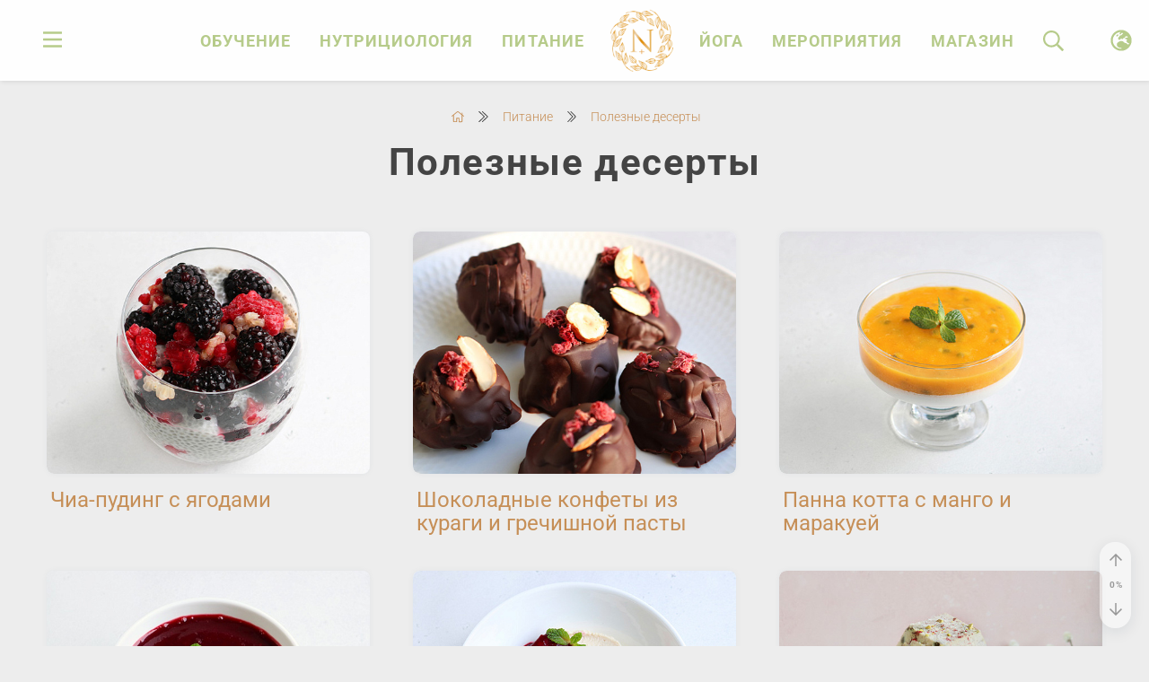

--- FILE ---
content_type: text/html
request_url: https://nutrio.plus/nutrition/poleznye-deserty/
body_size: 42721
content:

<!DOCTYPE HTML>
<html class="no-js" lang="ru"> 

  <head>
    
<meta charset="UTF-8">
<link rel="canonical" href="https://nutrio.plus/nutrition/poleznye-deserty/">
<link rel="publisher" href="https://nutrio.plus">
<title>Полезные десерты</title>

<meta http-equiv="X-UA-Compatible" content="IE=edge,chrome=1">
<meta name="viewport" content="width=device-width, initial-scale=1.0" />
<meta name="HandheldFriendly" content="True">
<meta name="MobileOptimized" content="width">
<meta name="mobile-web-app-capable" content="yes">
<meta name="apple-mobile-web-app-capable" content="yes">
<meta name="apple-mobile-web-app-status-bar-style" content="default">

<link rel="shortcut icon" href="/favicon.ico?v=2" type="image/x-icon">
<link rel="apple-touch-icon" sizes="180x180" href="/apple-touch-icon.png?v=2">
<link rel="icon" type="image/png" sizes="32x32" href="/favicon-32x32.png?v=2">
<link rel="icon" type="image/png" sizes="16x16" href="/favicon-16x16.png?v=2">
<link rel="manifest" href="/site.webmanifest?v=2">
<link rel="mask-icon" href="/safari-pinned-tab.svg?v=2" color="#ec9315">
<meta name="msapplication-TileColor" content="#b6cb8a">
<meta name="theme-color" content="#b6cb8a">

<style data-bundle="fonts">@font-face{font-family:Roboto;src:url('/render/fonts/Roboto-Light.woff2') format('woff2'),url('/render/fonts/Roboto-Light.woff') format('woff'),url('/render/fonts/Roboto-Light.svg#Roboto-Light') format('svg');font-weight:300;font-style:normal;font-display:swap}@font-face{font-family:Roboto;src:url('/render/fonts/Roboto-Regular.woff2') format('woff2'),url('/render/fonts/Roboto-Regular.woff') format('woff'),url('/render/fonts/Roboto-Regular.svg#Roboto-Regular') format('svg');font-weight:400;font-style:normal;font-display:swap}@font-face{font-family:Roboto;src:url('/render/fonts/Roboto-Bold.woff2') format('woff2'),url('/render/fonts/Roboto-Bold.woff') format('woff'),url('/render/fonts/Roboto-Bold.svg#Roboto-Bold') format('svg');font-weight:700;font-style:normal;font-display:swap}@font-face{font-family:'PT Serif';src:url('/render/fonts/PTSerif-Regular.woff2') format('woff2'),url('/render/fonts/PTSerif-Regular.woff') format('woff'),url('/render/fonts/PTSerif-Regular.svg#PTSerif-Regular') format('svg');font-weight:400;font-style:normal;font-display:swap}@font-face{font-family:'PT Serif';src:url('/render/fonts/PTSerif-Bold.woff2') format('woff2'),url('/render/fonts/PTSerif-Bold.woff') format('woff'),url('/render/fonts/PTSerif-Bold.svg#PTSerif-Bold') format('svg');font-weight:700;font-style:normal;font-display:swap}@font-face{font-family:'PT Serif';src:url('/render/fonts/PTSerif-Italic.woff2') format('woff2'),url('/render/fonts/PTSerif-Italic.woff') format('woff'),url('/render/fonts/PTSerif-Italic.svg#PTSerif-Italic') format('svg');font-weight:400;font-style:italic;font-display:swap}@font-face{font-family:'Tenor Sans';src:url('/render/fonts/TenorSans.woff2') format('woff2'),url('/render/fonts/TenorSans.woff') format('woff'),url('/render/fonts/TenorSans.svg#TenorSans') format('svg');font-weight:400;font-style:normal;font-display:swap}@font-face{font-family:Nunito;src:url('/render/fonts/Nunito-Light.woff2') format('woff2'),url('/render/fonts/Nunito-Light.woff') format('woff'),url('/render/fonts/Nunito-Light.svg#Nunito-Light') format('svg');font-weight:300;font-style:normal;font-display:swap}</style><link rel="preload" href="/render/js/bx.bundle.js?v4" as="script"><meta http-equiv="Content-Type" content="text/html; charset=UTF-8" />
<meta name="description" content="Профпереподготовка нутрициология: онлайн-курс с дипломом. Откройте секреты здоровья, питания и долголетия. Присоединяйтесь!" />
<script data-skip-moving="true">(function(w, d) {var v = w.frameCacheVars = {"CACHE_MODE":"HTMLCACHE","storageBlocks":[],"dynamicBlocks":{"LkGdQn":"d41d8cd98f00","auth-form-nav":"d41d8cd98f00","element-counters":"d41d8cd98f00","site-counters":"d41d8cd98f00","user-info":"d41d8cd98f00"},"AUTO_UPDATE":true,"AUTO_UPDATE_TTL":0,"version":2};var inv = false;if (v.AUTO_UPDATE === false){if (v.AUTO_UPDATE_TTL && v.AUTO_UPDATE_TTL > 0){var lm = Date.parse(d.lastModified);if (!isNaN(lm)){var td = new Date().getTime();if ((lm + v.AUTO_UPDATE_TTL * 1000) >= td){w.frameRequestStart = false;w.preventAutoUpdate = true;return;}inv = true;}}else{w.frameRequestStart = false;w.preventAutoUpdate = true;return;}}var r = w.XMLHttpRequest ? new XMLHttpRequest() : (w.ActiveXObject ? new w.ActiveXObject("Microsoft.XMLHTTP") : null);if (!r) { return; }w.frameRequestStart = true;var m = v.CACHE_MODE; var l = w.location; var x = new Date().getTime();var q = "?bxrand=" + x + (l.search.length > 0 ? "&" + l.search.substring(1) : "");var u = l.protocol + "//" + l.host + l.pathname + q;r.open("GET", u, true);r.setRequestHeader("BX-ACTION-TYPE", "get_dynamic");r.setRequestHeader("X-Bitrix-Composite", "get_dynamic");r.setRequestHeader("BX-CACHE-MODE", m);r.setRequestHeader("BX-CACHE-BLOCKS", v.dynamicBlocks ? JSON.stringify(v.dynamicBlocks) : "");if (inv){r.setRequestHeader("BX-INVALIDATE-CACHE", "Y");}try { r.setRequestHeader("BX-REF", d.referrer || "");} catch(e) {}if (m === "APPCACHE"){r.setRequestHeader("BX-APPCACHE-PARAMS", JSON.stringify(v.PARAMS));r.setRequestHeader("BX-APPCACHE-URL", v.PAGE_URL ? v.PAGE_URL : "");}r.onreadystatechange = function() {if (r.readyState != 4) { return; }var a = r.getResponseHeader("BX-RAND");var b = w.BX && w.BX.frameCache ? w.BX.frameCache : false;if (a != x || !((r.status >= 200 && r.status < 300) || r.status === 304 || r.status === 1223 || r.status === 0)){var f = {error:true, reason:a!=x?"bad_rand":"bad_status", url:u, xhr:r, status:r.status};if (w.BX && w.BX.ready && b){BX.ready(function() {setTimeout(function(){BX.onCustomEvent("onFrameDataRequestFail", [f]);}, 0);});}w.frameRequestFail = f;return;}if (b){b.onFrameDataReceived(r.responseText);if (!w.frameUpdateInvoked){b.update(false);}w.frameUpdateInvoked = true;}else{w.frameDataString = r.responseText;}};r.send();var p = w.performance;if (p && p.addEventListener && p.getEntries && p.setResourceTimingBufferSize){var e = 'resourcetimingbufferfull';var h = function() {if (w.BX && w.BX.frameCache && w.BX.frameCache.frameDataInserted){p.removeEventListener(e, h);}else {p.setResourceTimingBufferSize(p.getEntries().length + 50);}};p.addEventListener(e, h);}})(window, document);</script>
<script data-skip-moving="true">(function(w, d, n) {var cl = "bx-core";var ht = d.documentElement;var htc = ht ? ht.className : undefined;if (htc === undefined || htc.indexOf(cl) !== -1){return;}var ua = n.userAgent;if (/(iPad;)|(iPhone;)/i.test(ua)){cl += " bx-ios";}else if (/Windows/i.test(ua)){cl += ' bx-win';}else if (/Macintosh/i.test(ua)){cl += " bx-mac";}else if (/Linux/i.test(ua) && !/Android/i.test(ua)){cl += " bx-linux";}else if (/Android/i.test(ua)){cl += " bx-android";}cl += (/(ipad|iphone|android|mobile|touch)/i.test(ua) ? " bx-touch" : " bx-no-touch");cl += w.devicePixelRatio && w.devicePixelRatio >= 2? " bx-retina": " bx-no-retina";if (/AppleWebKit/.test(ua)){cl += " bx-chrome";}else if (/Opera/.test(ua)){cl += " bx-opera";}else if (/Firefox/.test(ua)){cl += " bx-firefox";}ht.className = htc ? htc + " " + cl : cl;})(window, document, navigator);</script>


<style data-bundle="page">

/* Start:/local/templates/.default/components/bitrix/breadcrumb/.default/style.css?1667143418134*/
ul.bread-list {
  max-width: 100%;
  white-space: nowrap;
  overflow-x: auto;
  margin: 0;
  padding: 0 0 0.5em;
  list-style: none;
}
/* End */


/* Start:/local/templates/.default/components/bitrix/system.pagenavigation/oum/style.css?17626025891528*/
.pagination .pagination__page {
  display: inline-block;
  width: 32px;
  height: 32px;
  line-height: 32px;
  margin-bottom: 1em;
  margin-right: 2px;
  border-radius: var(--border-radius);
  font-size: 15px;
  text-align: center;
  font-family: var(--font-system);
  color: var(--color-text);
  vertical-align: middle;
  -webkit-transition: none;
  transition: none;
}

.pagination .pagination__page:not(span):hover {
  background-color: var(--color-main);
  border-color: transparent;
  color: #fff;
}

.pagination .pagination__page--current {
  background-color: var(--color-main);
  color: #fff;
  border-color: transparent;
}

.pagination .pagination__icon {
  font-size: var(--font-base);
  vertical-align: top;
}

.pagination .pagination__page--dots {
  border-color: transparent;
  -webkit-pointer-events: none;
  pointer-events: none;
}

.pagination .pagination__page--count {
  flex-grow: 1;
  flex-shrink: 1;
  font-size: 15px;
  height: 32px;
  line-height: 30px;
  font-family: var(--font-title);
  color: var(--color-text);
  vertical-align: middle;
}

.pagination .pagination__page--buttons {
  flex-grow: 1;
  text-align: center;
}

.pagination .pagination__page--more {
  flex-basis: 100%;
  flex-grow: 1;
}

.pagination .pagination__page--more a {
  width: auto;
  padding: 0 10px;
}


@media (min-width: 992px) {

  .pagination .pagination__page {
    margin-bottom: 0;
  }

  .pagination .pagination__icon {
    vertical-align: -2px;
  }

  .pagination .pagination__page--more {
    flex-basis: auto;
  }

}
/* End */


/* Start:/render/css/ajax.css?16830568381167*/
.ajax-container {
  position: relative;
}

.ajax-container .ajax-content,
.ajax-container .ajax-pager {
  transition: opacity 0.2s;
}

.ajax-container.navigating .ajax-content,
.ajax-container.navigating .ajax-pager {
  opacity: 0.4;
}

.ajax-container .ajax-progress:after {
  content: '';
  display: block;
  position: absolute;
  bottom: 0;
  width: 0;
  height: 2px;
  background-color: var(--color-main);
}

.ajax-container.navigating.started .ajax-progress:after {
  width: 95%;
  -webkit-transition: width 3s cubic-bezier(.08,.74,.02,.55);
  transition: width 3s cubic-bezier(.08,.74,.02,.55);
}

.ajax-container.navigating.started.done .ajax-progress:after {
  width: 100%;
  -webkit-transition: width 0.2s linear;
  transition: width 0.2s linear;
}

/* animation */

.ajax-animate {
  -webkit-transform: translateY(200px);
  transform: translateY(200px);
  -webkit-animation: moveUp 0.65s ease forwards;
  animation: moveUp 0.65s ease forwards;
}

@-webkit-keyframes moveUp {
  0% { }
  100% { -webkit-transform: translateY(0); opacity: 1; }
}

@keyframes moveUp {
  0% { }
  100% { -webkit-transform: translateY(0); transform: translateY(0); opacity: 1; }
}
/* End */
/* /local/templates/.default/components/bitrix/breadcrumb/.default/style.css?1667143418134 */
/* /local/templates/.default/components/bitrix/system.pagenavigation/oum/style.css?17626025891528 */
/* /render/css/ajax.css?16830568381167 */
</style>
<style data-bundle="template">

/* Start:/render/include/bootstrap/5.1.3/bootstrap.min.css?1647496748121960*/
@charset "UTF-8";/*!
 * Bootstrap v5.1.3 (https://getbootstrap.com/)
 * Copyright 2011-2022 The Bootstrap Authors
 * Copyright 2011-2022 Twitter, Inc.
 * Licensed under MIT (https://github.com/twbs/bootstrap/blob/main/LICENSE)
 */:root{--bs-blue:#0d6efd;--bs-indigo:#6610f2;--bs-purple:#6f42c1;--bs-pink:#d63384;--bs-red:#dc3545;--bs-orange:#fd7e14;--bs-yellow:#ffc107;--bs-green:#198754;--bs-teal:#20c997;--bs-cyan:#0dcaf0;--bs-white:#fff;--bs-gray:#6c757d;--bs-gray-dark:#343a40;--bs-gray-100:#f8f9fa;--bs-gray-200:#e9ecef;--bs-gray-300:#dee2e6;--bs-gray-400:#ced4da;--bs-gray-500:#adb5bd;--bs-gray-600:#6c757d;--bs-gray-700:#495057;--bs-gray-800:#343a40;--bs-gray-900:#212529;--bs-primary:#c68f57;--bs-secondary:#6c757d;--bs-success:#198754;--bs-info:#0dcaf0;--bs-warning:#ffc107;--bs-danger:#dc3545;--bs-light:#f8f9fa;--bs-dark:#212529;--bs-primary-rgb:198,143,87;--bs-secondary-rgb:108,117,125;--bs-success-rgb:25,135,84;--bs-info-rgb:13,202,240;--bs-warning-rgb:255,193,7;--bs-danger-rgb:220,53,69;--bs-light-rgb:248,249,250;--bs-dark-rgb:33,37,41;--bs-white-rgb:255,255,255;--bs-black-rgb:0,0,0;--bs-body-color-rgb:68,68,68;--bs-body-bg-rgb:237,237,237;--bs-font-sans-serif:system-ui,-apple-system,"Segoe UI",Roboto,"Helvetica Neue",Arial,"Noto Sans","Liberation Sans",sans-serif,"Apple Color Emoji","Segoe UI Emoji","Segoe UI Symbol","Noto Color Emoji";--bs-font-monospace:SFMono-Regular,Menlo,Monaco,Consolas,"Liberation Mono","Courier New",monospace;--bs-gradient:linear-gradient(180deg, rgba(255, 255, 255, 0.15), rgba(255, 255, 255, 0));--bs-body-font-family:var(--bs-font-sans-serif);--bs-body-font-size:1rem;--bs-body-font-weight:400;--bs-body-line-height:1.5;--bs-body-color:#444444;--bs-body-bg:#ededed}*,::after,::before{box-sizing:border-box}@media (prefers-reduced-motion:no-preference){:root{scroll-behavior:smooth}}body{margin:0;font-family:var(--bs-body-font-family);font-size:var(--bs-body-font-size);font-weight:var(--bs-body-font-weight);line-height:var(--bs-body-line-height);color:var(--bs-body-color);text-align:var(--bs-body-text-align);background-color:var(--bs-body-bg);-webkit-text-size-adjust:100%;-webkit-tap-highlight-color:transparent}hr{margin:1rem 0;color:inherit;background-color:currentColor;border:0;opacity:.25}hr:not([size]){height:1px}.h1,.h2,.h3,.h4,.h5,.h6,h1,h2,h3,h4,h5,h6{margin-top:0;margin-bottom:.5rem;font-weight:500;line-height:1.2}.h1,h1{font-size:calc(1.375rem + 1.5vw)}@media (min-width:1200px){.h1,h1{font-size:2.5rem}}.h2,h2{font-size:calc(1.325rem + .9vw)}@media (min-width:1200px){.h2,h2{font-size:2rem}}.h3,h3{font-size:calc(1.3rem + .6vw)}@media (min-width:1200px){.h3,h3{font-size:1.75rem}}.h4,h4{font-size:calc(1.275rem + .3vw)}@media (min-width:1200px){.h4,h4{font-size:1.5rem}}.h5,h5{font-size:1.25rem}.h6,h6{font-size:1rem}p{margin-top:0;margin-bottom:1rem}abbr[data-bs-original-title],abbr[title]{-webkit-text-decoration:underline dotted;text-decoration:underline dotted;cursor:help;-webkit-text-decoration-skip-ink:none;text-decoration-skip-ink:none}address{margin-bottom:1rem;font-style:normal;line-height:inherit}ol,ul{padding-left:2rem}dl,ol,ul{margin-top:0;margin-bottom:1rem}ol ol,ol ul,ul ol,ul ul{margin-bottom:0}dt{font-weight:700}dd{margin-bottom:.5rem;margin-left:0}blockquote{margin:0 0 1rem}b,strong{font-weight:bolder}.small,small{font-size:.875em}.mark,mark{padding:.2em;background-color:#fcf8e3}sub,sup{position:relative;font-size:.75em;line-height:0;vertical-align:baseline}sub{bottom:-.25em}sup{top:-.5em}a{color:#c68f57;text-decoration:underline}a:hover{color:#9e7246}a:not([href]):not([class]),a:not([href]):not([class]):hover{color:inherit;text-decoration:none}code,kbd,pre,samp{font-family:var(--bs-font-monospace);font-size:1em}pre{display:block;margin-top:0;margin-bottom:1rem;overflow:auto;font-size:.875em}pre code{font-size:inherit;color:inherit;word-break:normal}code{font-size:.875em;color:#d63384;word-wrap:break-word}a>code{color:inherit}kbd{padding:.2rem .4rem;font-size:.875em;color:#fff;background-color:#212529;border-radius:.2rem}kbd kbd{padding:0;font-size:1em;font-weight:700}figure{margin:0 0 1rem}img,svg{vertical-align:middle}table{caption-side:bottom;border-collapse:collapse}caption{padding-top:.5rem;padding-bottom:.5rem;color:#6c757d;text-align:left}th{text-align:inherit;text-align:-webkit-match-parent}tbody,td,tfoot,th,thead,tr{border-color:inherit;border-style:solid;border-width:0}label{display:inline-block}button{border-radius:0}button:focus:not(:focus-visible){outline:0}button,input,optgroup,select,textarea{margin:0;font-family:inherit;font-size:inherit;line-height:inherit}button,select{text-transform:none}[role=button]{cursor:pointer}select{word-wrap:normal}select:disabled{opacity:1}[list]::-webkit-calendar-picker-indicator{display:none}[type=button],[type=reset],[type=submit],button{-webkit-appearance:button}[type=button]:not(:disabled),[type=reset]:not(:disabled),[type=submit]:not(:disabled),button:not(:disabled){cursor:pointer}::-moz-focus-inner{padding:0;border-style:none}textarea{resize:vertical}fieldset{min-width:0;padding:0;margin:0;border:0}legend{float:left;width:100%;padding:0;margin-bottom:.5rem;font-size:calc(1.275rem + .3vw);line-height:inherit}@media (min-width:1200px){legend{font-size:1.5rem}}legend+*{clear:left}::-webkit-datetime-edit-day-field,::-webkit-datetime-edit-fields-wrapper,::-webkit-datetime-edit-hour-field,::-webkit-datetime-edit-minute,::-webkit-datetime-edit-month-field,::-webkit-datetime-edit-text,::-webkit-datetime-edit-year-field{padding:0}::-webkit-inner-spin-button{height:auto}[type=search]{outline-offset:-2px;-webkit-appearance:textfield}::-webkit-search-decoration{-webkit-appearance:none}::-webkit-color-swatch-wrapper{padding:0}::file-selector-button{font:inherit;-webkit-appearance:button}output{display:inline-block}iframe{border:0}summary{display:list-item;cursor:pointer}progress{vertical-align:baseline}[hidden]{display:none!important}.lead{font-size:1.25rem;font-weight:300}.display-1{font-size:calc(1.625rem + 4.5vw);font-weight:300;line-height:1.2}@media (min-width:1200px){.display-1{font-size:5rem}}.display-2{font-size:calc(1.575rem + 3.9vw);font-weight:300;line-height:1.2}@media (min-width:1200px){.display-2{font-size:4.5rem}}.display-3{font-size:calc(1.525rem + 3.3vw);font-weight:300;line-height:1.2}@media (min-width:1200px){.display-3{font-size:4rem}}.display-4{font-size:calc(1.475rem + 2.7vw);font-weight:300;line-height:1.2}@media (min-width:1200px){.display-4{font-size:3.5rem}}.display-5{font-size:calc(1.425rem + 2.1vw);font-weight:300;line-height:1.2}@media (min-width:1200px){.display-5{font-size:3rem}}.display-6{font-size:calc(1.375rem + 1.5vw);font-weight:300;line-height:1.2}@media (min-width:1200px){.display-6{font-size:2.5rem}}.list-unstyled{padding-left:0;list-style:none}.list-inline{padding-left:0;list-style:none}.list-inline-item{display:inline-block}.list-inline-item:not(:last-child){margin-right:.5rem}.initialism{font-size:.875em;text-transform:uppercase}.blockquote{margin-bottom:1rem;font-size:1.25rem}.blockquote>:last-child{margin-bottom:0}.blockquote-footer{margin-top:-1rem;margin-bottom:1rem;font-size:.875em;color:#6c757d}.blockquote-footer::before{content:"— "}.container,.container-fluid,.container-lg,.container-md,.container-sm,.container-xl,.container-xxl{--bs-gutter-x:0.75rem;--bs-gutter-y:0;width:100%;padding-right:var(--bs-gutter-x,.75rem);padding-left:var(--bs-gutter-x,.75rem);margin-right:auto;margin-left:auto}@media (min-width:576px){.container,.container-sm{max-width:540px}}@media (min-width:768px){.container,.container-md,.container-sm{max-width:720px}}@media (min-width:992px){.container,.container-lg,.container-md,.container-sm{max-width:960px}}@media (min-width:1200px){.container,.container-lg,.container-md,.container-sm,.container-xl{max-width:1140px}}@media (min-width:1400px){.container,.container-lg,.container-md,.container-sm,.container-xl,.container-xxl{max-width:1320px}}.row{--bs-gutter-x:1.5rem;--bs-gutter-y:0;display:flex;flex-wrap:wrap;margin-top:calc(-1 * var(--bs-gutter-y));margin-right:calc(-.5 * var(--bs-gutter-x));margin-left:calc(-.5 * var(--bs-gutter-x))}.row>*{flex-shrink:0;width:100%;max-width:100%;padding-right:calc(var(--bs-gutter-x) * .5);padding-left:calc(var(--bs-gutter-x) * .5);margin-top:var(--bs-gutter-y)}.col{flex:1 0 0%}.row-cols-auto>*{flex:0 0 auto;width:auto}.row-cols-1>*{flex:0 0 auto;width:100%}.row-cols-2>*{flex:0 0 auto;width:50%}.row-cols-3>*{flex:0 0 auto;width:33.3333333333%}.row-cols-4>*{flex:0 0 auto;width:25%}.row-cols-5>*{flex:0 0 auto;width:20%}.row-cols-6>*{flex:0 0 auto;width:16.6666666667%}.col-auto{flex:0 0 auto;width:auto}.col-1{flex:0 0 auto;width:8.33333333%}.col-2{flex:0 0 auto;width:16.66666667%}.col-3{flex:0 0 auto;width:25%}.col-4{flex:0 0 auto;width:33.33333333%}.col-5{flex:0 0 auto;width:41.66666667%}.col-6{flex:0 0 auto;width:50%}.col-7{flex:0 0 auto;width:58.33333333%}.col-8{flex:0 0 auto;width:66.66666667%}.col-9{flex:0 0 auto;width:75%}.col-10{flex:0 0 auto;width:83.33333333%}.col-11{flex:0 0 auto;width:91.66666667%}.col-12{flex:0 0 auto;width:100%}.offset-1{margin-left:8.33333333%}.offset-2{margin-left:16.66666667%}.offset-3{margin-left:25%}.offset-4{margin-left:33.33333333%}.offset-5{margin-left:41.66666667%}.offset-6{margin-left:50%}.offset-7{margin-left:58.33333333%}.offset-8{margin-left:66.66666667%}.offset-9{margin-left:75%}.offset-10{margin-left:83.33333333%}.offset-11{margin-left:91.66666667%}.g-0,.gx-0{--bs-gutter-x:0}.g-0,.gy-0{--bs-gutter-y:0}.g-1,.gx-1{--bs-gutter-x:0.25rem}.g-1,.gy-1{--bs-gutter-y:0.25rem}.g-2,.gx-2{--bs-gutter-x:0.5rem}.g-2,.gy-2{--bs-gutter-y:0.5rem}.g-3,.gx-3{--bs-gutter-x:1rem}.g-3,.gy-3{--bs-gutter-y:1rem}.g-4,.gx-4{--bs-gutter-x:1.5rem}.g-4,.gy-4{--bs-gutter-y:1.5rem}.g-5,.gx-5{--bs-gutter-x:3rem}.g-5,.gy-5{--bs-gutter-y:3rem}@media (min-width:576px){.col-sm{flex:1 0 0%}.row-cols-sm-auto>*{flex:0 0 auto;width:auto}.row-cols-sm-1>*{flex:0 0 auto;width:100%}.row-cols-sm-2>*{flex:0 0 auto;width:50%}.row-cols-sm-3>*{flex:0 0 auto;width:33.3333333333%}.row-cols-sm-4>*{flex:0 0 auto;width:25%}.row-cols-sm-5>*{flex:0 0 auto;width:20%}.row-cols-sm-6>*{flex:0 0 auto;width:16.6666666667%}.col-sm-auto{flex:0 0 auto;width:auto}.col-sm-1{flex:0 0 auto;width:8.33333333%}.col-sm-2{flex:0 0 auto;width:16.66666667%}.col-sm-3{flex:0 0 auto;width:25%}.col-sm-4{flex:0 0 auto;width:33.33333333%}.col-sm-5{flex:0 0 auto;width:41.66666667%}.col-sm-6{flex:0 0 auto;width:50%}.col-sm-7{flex:0 0 auto;width:58.33333333%}.col-sm-8{flex:0 0 auto;width:66.66666667%}.col-sm-9{flex:0 0 auto;width:75%}.col-sm-10{flex:0 0 auto;width:83.33333333%}.col-sm-11{flex:0 0 auto;width:91.66666667%}.col-sm-12{flex:0 0 auto;width:100%}.offset-sm-0{margin-left:0}.offset-sm-1{margin-left:8.33333333%}.offset-sm-2{margin-left:16.66666667%}.offset-sm-3{margin-left:25%}.offset-sm-4{margin-left:33.33333333%}.offset-sm-5{margin-left:41.66666667%}.offset-sm-6{margin-left:50%}.offset-sm-7{margin-left:58.33333333%}.offset-sm-8{margin-left:66.66666667%}.offset-sm-9{margin-left:75%}.offset-sm-10{margin-left:83.33333333%}.offset-sm-11{margin-left:91.66666667%}.g-sm-0,.gx-sm-0{--bs-gutter-x:0}.g-sm-0,.gy-sm-0{--bs-gutter-y:0}.g-sm-1,.gx-sm-1{--bs-gutter-x:0.25rem}.g-sm-1,.gy-sm-1{--bs-gutter-y:0.25rem}.g-sm-2,.gx-sm-2{--bs-gutter-x:0.5rem}.g-sm-2,.gy-sm-2{--bs-gutter-y:0.5rem}.g-sm-3,.gx-sm-3{--bs-gutter-x:1rem}.g-sm-3,.gy-sm-3{--bs-gutter-y:1rem}.g-sm-4,.gx-sm-4{--bs-gutter-x:1.5rem}.g-sm-4,.gy-sm-4{--bs-gutter-y:1.5rem}.g-sm-5,.gx-sm-5{--bs-gutter-x:3rem}.g-sm-5,.gy-sm-5{--bs-gutter-y:3rem}}@media (min-width:768px){.col-md{flex:1 0 0%}.row-cols-md-auto>*{flex:0 0 auto;width:auto}.row-cols-md-1>*{flex:0 0 auto;width:100%}.row-cols-md-2>*{flex:0 0 auto;width:50%}.row-cols-md-3>*{flex:0 0 auto;width:33.3333333333%}.row-cols-md-4>*{flex:0 0 auto;width:25%}.row-cols-md-5>*{flex:0 0 auto;width:20%}.row-cols-md-6>*{flex:0 0 auto;width:16.6666666667%}.col-md-auto{flex:0 0 auto;width:auto}.col-md-1{flex:0 0 auto;width:8.33333333%}.col-md-2{flex:0 0 auto;width:16.66666667%}.col-md-3{flex:0 0 auto;width:25%}.col-md-4{flex:0 0 auto;width:33.33333333%}.col-md-5{flex:0 0 auto;width:41.66666667%}.col-md-6{flex:0 0 auto;width:50%}.col-md-7{flex:0 0 auto;width:58.33333333%}.col-md-8{flex:0 0 auto;width:66.66666667%}.col-md-9{flex:0 0 auto;width:75%}.col-md-10{flex:0 0 auto;width:83.33333333%}.col-md-11{flex:0 0 auto;width:91.66666667%}.col-md-12{flex:0 0 auto;width:100%}.offset-md-0{margin-left:0}.offset-md-1{margin-left:8.33333333%}.offset-md-2{margin-left:16.66666667%}.offset-md-3{margin-left:25%}.offset-md-4{margin-left:33.33333333%}.offset-md-5{margin-left:41.66666667%}.offset-md-6{margin-left:50%}.offset-md-7{margin-left:58.33333333%}.offset-md-8{margin-left:66.66666667%}.offset-md-9{margin-left:75%}.offset-md-10{margin-left:83.33333333%}.offset-md-11{margin-left:91.66666667%}.g-md-0,.gx-md-0{--bs-gutter-x:0}.g-md-0,.gy-md-0{--bs-gutter-y:0}.g-md-1,.gx-md-1{--bs-gutter-x:0.25rem}.g-md-1,.gy-md-1{--bs-gutter-y:0.25rem}.g-md-2,.gx-md-2{--bs-gutter-x:0.5rem}.g-md-2,.gy-md-2{--bs-gutter-y:0.5rem}.g-md-3,.gx-md-3{--bs-gutter-x:1rem}.g-md-3,.gy-md-3{--bs-gutter-y:1rem}.g-md-4,.gx-md-4{--bs-gutter-x:1.5rem}.g-md-4,.gy-md-4{--bs-gutter-y:1.5rem}.g-md-5,.gx-md-5{--bs-gutter-x:3rem}.g-md-5,.gy-md-5{--bs-gutter-y:3rem}}@media (min-width:992px){.col-lg{flex:1 0 0%}.row-cols-lg-auto>*{flex:0 0 auto;width:auto}.row-cols-lg-1>*{flex:0 0 auto;width:100%}.row-cols-lg-2>*{flex:0 0 auto;width:50%}.row-cols-lg-3>*{flex:0 0 auto;width:33.3333333333%}.row-cols-lg-4>*{flex:0 0 auto;width:25%}.row-cols-lg-5>*{flex:0 0 auto;width:20%}.row-cols-lg-6>*{flex:0 0 auto;width:16.6666666667%}.col-lg-auto{flex:0 0 auto;width:auto}.col-lg-1{flex:0 0 auto;width:8.33333333%}.col-lg-2{flex:0 0 auto;width:16.66666667%}.col-lg-3{flex:0 0 auto;width:25%}.col-lg-4{flex:0 0 auto;width:33.33333333%}.col-lg-5{flex:0 0 auto;width:41.66666667%}.col-lg-6{flex:0 0 auto;width:50%}.col-lg-7{flex:0 0 auto;width:58.33333333%}.col-lg-8{flex:0 0 auto;width:66.66666667%}.col-lg-9{flex:0 0 auto;width:75%}.col-lg-10{flex:0 0 auto;width:83.33333333%}.col-lg-11{flex:0 0 auto;width:91.66666667%}.col-lg-12{flex:0 0 auto;width:100%}.offset-lg-0{margin-left:0}.offset-lg-1{margin-left:8.33333333%}.offset-lg-2{margin-left:16.66666667%}.offset-lg-3{margin-left:25%}.offset-lg-4{margin-left:33.33333333%}.offset-lg-5{margin-left:41.66666667%}.offset-lg-6{margin-left:50%}.offset-lg-7{margin-left:58.33333333%}.offset-lg-8{margin-left:66.66666667%}.offset-lg-9{margin-left:75%}.offset-lg-10{margin-left:83.33333333%}.offset-lg-11{margin-left:91.66666667%}.g-lg-0,.gx-lg-0{--bs-gutter-x:0}.g-lg-0,.gy-lg-0{--bs-gutter-y:0}.g-lg-1,.gx-lg-1{--bs-gutter-x:0.25rem}.g-lg-1,.gy-lg-1{--bs-gutter-y:0.25rem}.g-lg-2,.gx-lg-2{--bs-gutter-x:0.5rem}.g-lg-2,.gy-lg-2{--bs-gutter-y:0.5rem}.g-lg-3,.gx-lg-3{--bs-gutter-x:1rem}.g-lg-3,.gy-lg-3{--bs-gutter-y:1rem}.g-lg-4,.gx-lg-4{--bs-gutter-x:1.5rem}.g-lg-4,.gy-lg-4{--bs-gutter-y:1.5rem}.g-lg-5,.gx-lg-5{--bs-gutter-x:3rem}.g-lg-5,.gy-lg-5{--bs-gutter-y:3rem}}@media (min-width:1200px){.col-xl{flex:1 0 0%}.row-cols-xl-auto>*{flex:0 0 auto;width:auto}.row-cols-xl-1>*{flex:0 0 auto;width:100%}.row-cols-xl-2>*{flex:0 0 auto;width:50%}.row-cols-xl-3>*{flex:0 0 auto;width:33.3333333333%}.row-cols-xl-4>*{flex:0 0 auto;width:25%}.row-cols-xl-5>*{flex:0 0 auto;width:20%}.row-cols-xl-6>*{flex:0 0 auto;width:16.6666666667%}.col-xl-auto{flex:0 0 auto;width:auto}.col-xl-1{flex:0 0 auto;width:8.33333333%}.col-xl-2{flex:0 0 auto;width:16.66666667%}.col-xl-3{flex:0 0 auto;width:25%}.col-xl-4{flex:0 0 auto;width:33.33333333%}.col-xl-5{flex:0 0 auto;width:41.66666667%}.col-xl-6{flex:0 0 auto;width:50%}.col-xl-7{flex:0 0 auto;width:58.33333333%}.col-xl-8{flex:0 0 auto;width:66.66666667%}.col-xl-9{flex:0 0 auto;width:75%}.col-xl-10{flex:0 0 auto;width:83.33333333%}.col-xl-11{flex:0 0 auto;width:91.66666667%}.col-xl-12{flex:0 0 auto;width:100%}.offset-xl-0{margin-left:0}.offset-xl-1{margin-left:8.33333333%}.offset-xl-2{margin-left:16.66666667%}.offset-xl-3{margin-left:25%}.offset-xl-4{margin-left:33.33333333%}.offset-xl-5{margin-left:41.66666667%}.offset-xl-6{margin-left:50%}.offset-xl-7{margin-left:58.33333333%}.offset-xl-8{margin-left:66.66666667%}.offset-xl-9{margin-left:75%}.offset-xl-10{margin-left:83.33333333%}.offset-xl-11{margin-left:91.66666667%}.g-xl-0,.gx-xl-0{--bs-gutter-x:0}.g-xl-0,.gy-xl-0{--bs-gutter-y:0}.g-xl-1,.gx-xl-1{--bs-gutter-x:0.25rem}.g-xl-1,.gy-xl-1{--bs-gutter-y:0.25rem}.g-xl-2,.gx-xl-2{--bs-gutter-x:0.5rem}.g-xl-2,.gy-xl-2{--bs-gutter-y:0.5rem}.g-xl-3,.gx-xl-3{--bs-gutter-x:1rem}.g-xl-3,.gy-xl-3{--bs-gutter-y:1rem}.g-xl-4,.gx-xl-4{--bs-gutter-x:1.5rem}.g-xl-4,.gy-xl-4{--bs-gutter-y:1.5rem}.g-xl-5,.gx-xl-5{--bs-gutter-x:3rem}.g-xl-5,.gy-xl-5{--bs-gutter-y:3rem}}@media (min-width:1400px){.col-xxl{flex:1 0 0%}.row-cols-xxl-auto>*{flex:0 0 auto;width:auto}.row-cols-xxl-1>*{flex:0 0 auto;width:100%}.row-cols-xxl-2>*{flex:0 0 auto;width:50%}.row-cols-xxl-3>*{flex:0 0 auto;width:33.3333333333%}.row-cols-xxl-4>*{flex:0 0 auto;width:25%}.row-cols-xxl-5>*{flex:0 0 auto;width:20%}.row-cols-xxl-6>*{flex:0 0 auto;width:16.6666666667%}.col-xxl-auto{flex:0 0 auto;width:auto}.col-xxl-1{flex:0 0 auto;width:8.33333333%}.col-xxl-2{flex:0 0 auto;width:16.66666667%}.col-xxl-3{flex:0 0 auto;width:25%}.col-xxl-4{flex:0 0 auto;width:33.33333333%}.col-xxl-5{flex:0 0 auto;width:41.66666667%}.col-xxl-6{flex:0 0 auto;width:50%}.col-xxl-7{flex:0 0 auto;width:58.33333333%}.col-xxl-8{flex:0 0 auto;width:66.66666667%}.col-xxl-9{flex:0 0 auto;width:75%}.col-xxl-10{flex:0 0 auto;width:83.33333333%}.col-xxl-11{flex:0 0 auto;width:91.66666667%}.col-xxl-12{flex:0 0 auto;width:100%}.offset-xxl-0{margin-left:0}.offset-xxl-1{margin-left:8.33333333%}.offset-xxl-2{margin-left:16.66666667%}.offset-xxl-3{margin-left:25%}.offset-xxl-4{margin-left:33.33333333%}.offset-xxl-5{margin-left:41.66666667%}.offset-xxl-6{margin-left:50%}.offset-xxl-7{margin-left:58.33333333%}.offset-xxl-8{margin-left:66.66666667%}.offset-xxl-9{margin-left:75%}.offset-xxl-10{margin-left:83.33333333%}.offset-xxl-11{margin-left:91.66666667%}.g-xxl-0,.gx-xxl-0{--bs-gutter-x:0}.g-xxl-0,.gy-xxl-0{--bs-gutter-y:0}.g-xxl-1,.gx-xxl-1{--bs-gutter-x:0.25rem}.g-xxl-1,.gy-xxl-1{--bs-gutter-y:0.25rem}.g-xxl-2,.gx-xxl-2{--bs-gutter-x:0.5rem}.g-xxl-2,.gy-xxl-2{--bs-gutter-y:0.5rem}.g-xxl-3,.gx-xxl-3{--bs-gutter-x:1rem}.g-xxl-3,.gy-xxl-3{--bs-gutter-y:1rem}.g-xxl-4,.gx-xxl-4{--bs-gutter-x:1.5rem}.g-xxl-4,.gy-xxl-4{--bs-gutter-y:1.5rem}.g-xxl-5,.gx-xxl-5{--bs-gutter-x:3rem}.g-xxl-5,.gy-xxl-5{--bs-gutter-y:3rem}}.table{--bs-table-color:#444444;--bs-table-bg:transparent;--bs-table-border-color:#5a5a63;--bs-table-accent-bg:transparent;--bs-table-striped-color:#444444;--bs-table-striped-bg:rgba(0, 0, 0, 0.05);--bs-table-active-color:#444444;--bs-table-active-bg:rgba(0, 0, 0, 0.1);--bs-table-hover-color:#444444;--bs-table-hover-bg:rgba(0, 0, 0, 0.075);width:100%;margin-bottom:1rem;color:var(--bs-table-color);vertical-align:top;border-color:var(--bs-table-border-color)}.table>:not(caption)>*>*{padding:.5rem .5rem;background-color:var(--bs-table-bg);border-bottom-width:1px;box-shadow:inset 0 0 0 9999px var(--bs-table-accent-bg)}.table>tbody{vertical-align:inherit}.table>thead{vertical-align:bottom}.table>:not(:first-child){border-top:2px solid currentColor}.caption-top{caption-side:top}.table-sm>:not(caption)>*>*{padding:.25rem .25rem}.table-bordered>:not(caption)>*{border-width:1px 0}.table-bordered>:not(caption)>*>*{border-width:0 1px}.table-borderless>:not(caption)>*>*{border-bottom-width:0}.table-borderless>:not(:first-child){border-top-width:0}.table-striped>tbody>tr:nth-of-type(odd)>*{--bs-table-accent-bg:var(--bs-table-striped-bg);color:var(--bs-table-striped-color)}.table-active{--bs-table-accent-bg:var(--bs-table-active-bg);color:var(--bs-table-active-color)}.table-hover>tbody>tr:hover>*{--bs-table-accent-bg:var(--bs-table-hover-bg);color:var(--bs-table-hover-color)}.table-primary{--bs-table-color:#000;--bs-table-bg:#f4e9dd;--bs-table-border-color:#dcd2c7;--bs-table-striped-bg:#e8ddd2;--bs-table-striped-color:#000;--bs-table-active-bg:#dcd2c7;--bs-table-active-color:#000;--bs-table-hover-bg:#e2d8cc;--bs-table-hover-color:#000;color:var(--bs-table-color);border-color:var(--bs-table-border-color)}.table-secondary{--bs-table-color:#000;--bs-table-bg:#e2e3e5;--bs-table-border-color:#cbccce;--bs-table-striped-bg:#d7d8da;--bs-table-striped-color:#000;--bs-table-active-bg:#cbccce;--bs-table-active-color:#000;--bs-table-hover-bg:#d1d2d4;--bs-table-hover-color:#000;color:var(--bs-table-color);border-color:var(--bs-table-border-color)}.table-success{--bs-table-color:#000;--bs-table-bg:#d1e7dd;--bs-table-border-color:#bcd0c7;--bs-table-striped-bg:#c7dbd2;--bs-table-striped-color:#000;--bs-table-active-bg:#bcd0c7;--bs-table-active-color:#000;--bs-table-hover-bg:#c1d6cc;--bs-table-hover-color:#000;color:var(--bs-table-color);border-color:var(--bs-table-border-color)}.table-info{--bs-table-color:#000;--bs-table-bg:#cff4fc;--bs-table-border-color:#badce3;--bs-table-striped-bg:#c5e8ef;--bs-table-striped-color:#000;--bs-table-active-bg:#badce3;--bs-table-active-color:#000;--bs-table-hover-bg:#bfe2e9;--bs-table-hover-color:#000;color:var(--bs-table-color);border-color:var(--bs-table-border-color)}.table-warning{--bs-table-color:#000;--bs-table-bg:#fff3cd;--bs-table-border-color:#e6dbb9;--bs-table-striped-bg:#f2e7c3;--bs-table-striped-color:#000;--bs-table-active-bg:#e6dbb9;--bs-table-active-color:#000;--bs-table-hover-bg:#ece1be;--bs-table-hover-color:#000;color:var(--bs-table-color);border-color:var(--bs-table-border-color)}.table-danger{--bs-table-color:#000;--bs-table-bg:#f8d7da;--bs-table-border-color:#dfc2c4;--bs-table-striped-bg:#eccccf;--bs-table-striped-color:#000;--bs-table-active-bg:#dfc2c4;--bs-table-active-color:#000;--bs-table-hover-bg:#e5c7ca;--bs-table-hover-color:#000;color:var(--bs-table-color);border-color:var(--bs-table-border-color)}.table-light{--bs-table-color:#000;--bs-table-bg:#f8f9fa;--bs-table-border-color:#dfe0e1;--bs-table-striped-bg:#ecedee;--bs-table-striped-color:#000;--bs-table-active-bg:#dfe0e1;--bs-table-active-color:#000;--bs-table-hover-bg:#e5e6e7;--bs-table-hover-color:#000;color:var(--bs-table-color);border-color:var(--bs-table-border-color)}.table-dark{--bs-table-color:#fff;--bs-table-bg:#212529;--bs-table-border-color:#373b3e;--bs-table-striped-bg:#2c3034;--bs-table-striped-color:#fff;--bs-table-active-bg:#373b3e;--bs-table-active-color:#fff;--bs-table-hover-bg:#323539;--bs-table-hover-color:#fff;color:var(--bs-table-color);border-color:var(--bs-table-border-color)}.table-responsive{overflow-x:auto;-webkit-overflow-scrolling:touch}@media (max-width:575.98px){.table-responsive-sm{overflow-x:auto;-webkit-overflow-scrolling:touch}}@media (max-width:767.98px){.table-responsive-md{overflow-x:auto;-webkit-overflow-scrolling:touch}}@media (max-width:991.98px){.table-responsive-lg{overflow-x:auto;-webkit-overflow-scrolling:touch}}@media (max-width:1199.98px){.table-responsive-xl{overflow-x:auto;-webkit-overflow-scrolling:touch}}@media (max-width:1399.98px){.table-responsive-xxl{overflow-x:auto;-webkit-overflow-scrolling:touch}}.form-label{margin-bottom:.5rem}.col-form-label{padding-top:calc(.375rem + 1px);padding-bottom:calc(.375rem + 1px);margin-bottom:0;font-size:inherit;line-height:1.5}.col-form-label-lg{padding-top:calc(.5rem + 1px);padding-bottom:calc(.5rem + 1px);font-size:1.25rem}.col-form-label-sm{padding-top:calc(.25rem + 1px);padding-bottom:calc(.25rem + 1px);font-size:.875rem}.form-text{margin-top:.25rem;font-size:.875em;color:#6c757d}.form-control{display:block;width:100%;padding:.375rem .75rem;font-size:1rem;font-weight:400;line-height:1.5;color:#444;background-color:#ededed;background-clip:padding-box;border:1px solid #ced4da;-webkit-appearance:none;-moz-appearance:none;appearance:none;border-radius:.25rem;transition:border-color .15s ease-in-out,box-shadow .15s ease-in-out}@media (prefers-reduced-motion:reduce){.form-control{transition:none}}.form-control[type=file]{overflow:hidden}.form-control[type=file]:not(:disabled):not([readonly]){cursor:pointer}.form-control:focus{color:#444;background-color:#ededed;border-color:#e3c7ab;outline:0;box-shadow:0 0 0 .25rem rgba(198,143,87,.25)}.form-control::-webkit-date-and-time-value{height:1.5em}.form-control::-moz-placeholder{color:#6c757d;opacity:1}.form-control::placeholder{color:#6c757d;opacity:1}.form-control:disabled,.form-control[readonly]{background-color:#e9ecef;opacity:1}.form-control::file-selector-button{padding:.375rem .75rem;margin:-.375rem -.75rem;-webkit-margin-end:.75rem;margin-inline-end:.75rem;color:#444;background-color:#e9ecef;pointer-events:none;border-color:inherit;border-style:solid;border-width:0;border-inline-end-width:1px;border-radius:0;transition:color .15s ease-in-out,background-color .15s ease-in-out,border-color .15s ease-in-out,box-shadow .15s ease-in-out}@media (prefers-reduced-motion:reduce){.form-control::file-selector-button{transition:none}}.form-control:hover:not(:disabled):not([readonly])::file-selector-button{background-color:#dde0e3}.form-control-plaintext{display:block;width:100%;padding:.375rem 0;margin-bottom:0;line-height:1.5;color:#444;background-color:transparent;border:solid transparent;border-width:1px 0}.form-control-plaintext.form-control-lg,.form-control-plaintext.form-control-sm{padding-right:0;padding-left:0}.form-control-sm{min-height:calc(1.5em + .5rem + 2px);padding:.25rem .5rem;font-size:.875rem;border-radius:.2rem}.form-control-sm::file-selector-button{padding:.25rem .5rem;margin:-.25rem -.5rem;-webkit-margin-end:.5rem;margin-inline-end:.5rem}.form-control-lg{min-height:calc(1.5em + 1rem + 2px);padding:.5rem 1rem;font-size:1.25rem;border-radius:.3rem}.form-control-lg::file-selector-button{padding:.5rem 1rem;margin:-.5rem -1rem;-webkit-margin-end:1rem;margin-inline-end:1rem}textarea.form-control{min-height:calc(1.5em + .75rem + 2px)}textarea.form-control-sm{min-height:calc(1.5em + .5rem + 2px)}textarea.form-control-lg{min-height:calc(1.5em + 1rem + 2px)}.form-control-color{width:3rem;height:auto;padding:.375rem}.form-control-color:not(:disabled):not([readonly]){cursor:pointer}.form-control-color::-moz-color-swatch{height:1.5em;border-radius:.25rem}.form-control-color::-webkit-color-swatch{height:1.5em;border-radius:.25rem}.form-select{display:block;width:100%;padding:.375rem 2.25rem .375rem .75rem;-moz-padding-start:calc(0.75rem - 3px);font-size:1rem;font-weight:400;line-height:1.5;color:#444;background-color:#ededed;background-image:url("data:image/svg+xml,%3csvg xmlns='http://www.w3.org/2000/svg' viewBox='0 0 16 16'%3e%3cpath fill='none' stroke='%23343a40' stroke-linecap='round' stroke-linejoin='round' stroke-width='2' d='m2 5 6 6 6-6'/%3e%3c/svg%3e");background-repeat:no-repeat;background-position:right .75rem center;background-size:16px 12px;border:1px solid #ced4da;border-radius:.25rem;transition:border-color .15s ease-in-out,box-shadow .15s ease-in-out;-webkit-appearance:none;-moz-appearance:none;appearance:none}@media (prefers-reduced-motion:reduce){.form-select{transition:none}}.form-select:focus{border-color:#e3c7ab;outline:0;box-shadow:0 0 0 .25rem rgba(198,143,87,.25)}.form-select[multiple],.form-select[size]:not([size="1"]){padding-right:.75rem;background-image:none}.form-select:disabled{background-color:#e9ecef}.form-select:-moz-focusring{color:transparent;text-shadow:0 0 0 #444}.form-select-sm{padding-top:.25rem;padding-bottom:.25rem;padding-left:.5rem;font-size:.875rem;border-radius:.2rem}.form-select-lg{padding-top:.5rem;padding-bottom:.5rem;padding-left:1rem;font-size:1.25rem;border-radius:.3rem}.form-check{display:block;min-height:1.5rem;padding-left:1.5em;margin-bottom:.125rem}.form-check .form-check-input{float:left;margin-left:-1.5em}.form-check-input{width:1em;height:1em;margin-top:.25em;vertical-align:top;background-color:#ededed;background-repeat:no-repeat;background-position:center;background-size:contain;border:1px solid rgba(0,0,0,.25);-webkit-appearance:none;-moz-appearance:none;appearance:none;-webkit-print-color-adjust:exact;color-adjust:exact}.form-check-input[type=checkbox]{border-radius:.25em}.form-check-input[type=radio]{border-radius:50%}.form-check-input:active{filter:brightness(90%)}.form-check-input:focus{border-color:#e3c7ab;outline:0;box-shadow:0 0 0 .25rem rgba(198,143,87,.25)}.form-check-input:checked{background-color:#c68f57;border-color:#c68f57}.form-check-input:checked[type=checkbox]{background-image:url("data:image/svg+xml,%3csvg xmlns='http://www.w3.org/2000/svg' viewBox='0 0 20 20'%3e%3cpath fill='none' stroke='%23fff' stroke-linecap='round' stroke-linejoin='round' stroke-width='3' d='m6 10 3 3 6-6'/%3e%3c/svg%3e")}.form-check-input:checked[type=radio]{background-image:url("data:image/svg+xml,%3csvg xmlns='http://www.w3.org/2000/svg' viewBox='-4 -4 8 8'%3e%3ccircle r='2' fill='%23fff'/%3e%3c/svg%3e")}.form-check-input[type=checkbox]:indeterminate{background-color:#c68f57;border-color:#c68f57;background-image:url("data:image/svg+xml,%3csvg xmlns='http://www.w3.org/2000/svg' viewBox='0 0 20 20'%3e%3cpath fill='none' stroke='%23fff' stroke-linecap='round' stroke-linejoin='round' stroke-width='3' d='M6 10h8'/%3e%3c/svg%3e")}.form-check-input:disabled{pointer-events:none;filter:none;opacity:.5}.form-check-input:disabled~.form-check-label,.form-check-input[disabled]~.form-check-label{opacity:.5}.form-switch{padding-left:2.5em}.form-switch .form-check-input{width:2em;margin-left:-2.5em;background-image:url("data:image/svg+xml,%3csvg xmlns='http://www.w3.org/2000/svg' viewBox='-4 -4 8 8'%3e%3ccircle r='3' fill='rgba%280, 0, 0, 0.25%29'/%3e%3c/svg%3e");background-position:left center;border-radius:2em;transition:background-position .15s ease-in-out}@media (prefers-reduced-motion:reduce){.form-switch .form-check-input{transition:none}}.form-switch .form-check-input:focus{background-image:url("data:image/svg+xml,%3csvg xmlns='http://www.w3.org/2000/svg' viewBox='-4 -4 8 8'%3e%3ccircle r='3' fill='%23e3c7ab'/%3e%3c/svg%3e")}.form-switch .form-check-input:checked{background-position:right center;background-image:url("data:image/svg+xml,%3csvg xmlns='http://www.w3.org/2000/svg' viewBox='-4 -4 8 8'%3e%3ccircle r='3' fill='%23fff'/%3e%3c/svg%3e")}.form-check-inline{display:inline-block;margin-right:1rem}.btn-check{position:absolute;clip:rect(0,0,0,0);pointer-events:none}.btn-check:disabled+.btn,.btn-check[disabled]+.btn{pointer-events:none;filter:none;opacity:.65}.form-range{width:100%;height:1.5rem;padding:0;background-color:transparent;-webkit-appearance:none;-moz-appearance:none;appearance:none}.form-range:focus{outline:0}.form-range:focus::-webkit-slider-thumb{box-shadow:0 0 0 1px #ededed,0 0 0 .25rem rgba(198,143,87,.25)}.form-range:focus::-moz-range-thumb{box-shadow:0 0 0 1px #ededed,0 0 0 .25rem rgba(198,143,87,.25)}.form-range::-moz-focus-outer{border:0}.form-range::-webkit-slider-thumb{width:1rem;height:1rem;margin-top:-.25rem;background-color:#c68f57;border:0;border-radius:1rem;-webkit-transition:background-color .15s ease-in-out,border-color .15s ease-in-out,box-shadow .15s ease-in-out;transition:background-color .15s ease-in-out,border-color .15s ease-in-out,box-shadow .15s ease-in-out;-webkit-appearance:none;appearance:none}@media (prefers-reduced-motion:reduce){.form-range::-webkit-slider-thumb{-webkit-transition:none;transition:none}}.form-range::-webkit-slider-thumb:active{background-color:#eeddcd}.form-range::-webkit-slider-runnable-track{width:100%;height:.5rem;color:transparent;cursor:pointer;background-color:#dee2e6;border-color:transparent;border-radius:1rem}.form-range::-moz-range-thumb{width:1rem;height:1rem;background-color:#c68f57;border:0;border-radius:1rem;-moz-transition:background-color .15s ease-in-out,border-color .15s ease-in-out,box-shadow .15s ease-in-out;transition:background-color .15s ease-in-out,border-color .15s ease-in-out,box-shadow .15s ease-in-out;-moz-appearance:none;appearance:none}@media (prefers-reduced-motion:reduce){.form-range::-moz-range-thumb{-moz-transition:none;transition:none}}.form-range::-moz-range-thumb:active{background-color:#eeddcd}.form-range::-moz-range-track{width:100%;height:.5rem;color:transparent;cursor:pointer;background-color:#dee2e6;border-color:transparent;border-radius:1rem}.form-range:disabled{pointer-events:none}.form-range:disabled::-webkit-slider-thumb{background-color:#adb5bd}.form-range:disabled::-moz-range-thumb{background-color:#adb5bd}.form-floating{position:relative}.form-floating>.form-control,.form-floating>.form-select{height:calc(3.5rem + 2px);line-height:1.25}.form-floating>label{position:absolute;top:0;left:0;height:100%;padding:1rem .75rem;pointer-events:none;border:1px solid transparent;transform-origin:0 0;transition:opacity .1s ease-in-out,transform .1s ease-in-out}@media (prefers-reduced-motion:reduce){.form-floating>label{transition:none}}.form-floating>.form-control{padding:1rem .75rem}.form-floating>.form-control::-moz-placeholder{color:transparent}.form-floating>.form-control::placeholder{color:transparent}.form-floating>.form-control:not(:-moz-placeholder-shown){padding-top:1.625rem;padding-bottom:.625rem}.form-floating>.form-control:focus,.form-floating>.form-control:not(:placeholder-shown){padding-top:1.625rem;padding-bottom:.625rem}.form-floating>.form-control:-webkit-autofill{padding-top:1.625rem;padding-bottom:.625rem}.form-floating>.form-select{padding-top:1.625rem;padding-bottom:.625rem}.form-floating>.form-control:not(:-moz-placeholder-shown)~label{opacity:.65;transform:scale(.85) translateY(-.5rem) translateX(.15rem)}.form-floating>.form-control:focus~label,.form-floating>.form-control:not(:placeholder-shown)~label,.form-floating>.form-select~label{opacity:.65;transform:scale(.85) translateY(-.5rem) translateX(.15rem)}.form-floating>.form-control:-webkit-autofill~label{opacity:.65;transform:scale(.85) translateY(-.5rem) translateX(.15rem)}.input-group{position:relative;display:flex;flex-wrap:wrap;align-items:stretch;width:100%}.input-group>.form-control,.input-group>.form-select{position:relative;flex:1 1 auto;width:1%;min-width:0}.input-group>.form-control:focus,.input-group>.form-select:focus{z-index:3}.input-group .btn{position:relative;z-index:2}.input-group .btn:focus{z-index:3}.input-group-text{display:flex;align-items:center;padding:.375rem .75rem;font-size:1rem;font-weight:400;line-height:1.5;color:#444;text-align:center;white-space:nowrap;background-color:#e9ecef;border:1px solid #ced4da;border-radius:.25rem}.input-group-lg>.btn,.input-group-lg>.form-control,.input-group-lg>.form-select,.input-group-lg>.input-group-text{padding:.5rem 1rem;font-size:1.25rem;border-radius:.3rem}.input-group-sm>.btn,.input-group-sm>.form-control,.input-group-sm>.form-select,.input-group-sm>.input-group-text{padding:.25rem .5rem;font-size:.875rem;border-radius:.2rem}.input-group-lg>.form-select,.input-group-sm>.form-select{padding-right:3rem}.input-group:not(.has-validation)>.dropdown-toggle:nth-last-child(n+3),.input-group:not(.has-validation)>:not(:last-child):not(.dropdown-toggle):not(.dropdown-menu){border-top-right-radius:0;border-bottom-right-radius:0}.input-group.has-validation>.dropdown-toggle:nth-last-child(n+4),.input-group.has-validation>:nth-last-child(n+3):not(.dropdown-toggle):not(.dropdown-menu){border-top-right-radius:0;border-bottom-right-radius:0}.input-group>:not(:first-child):not(.dropdown-menu):not(.valid-tooltip):not(.valid-feedback):not(.invalid-tooltip):not(.invalid-feedback){margin-left:-1px;border-top-left-radius:0;border-bottom-left-radius:0}.valid-feedback{display:none;width:100%;margin-top:.25rem;font-size:.875em;color:#198754}.valid-tooltip{position:absolute;top:100%;z-index:5;display:none;max-width:100%;padding:.25rem .5rem;margin-top:.1rem;font-size:.875rem;color:#fff;background-color:rgba(25,135,84,.9);border-radius:.25rem}.is-valid~.valid-feedback,.is-valid~.valid-tooltip,.was-validated :valid~.valid-feedback,.was-validated :valid~.valid-tooltip{display:block}.form-control.is-valid,.was-validated .form-control:valid{border-color:#198754;padding-right:calc(1.5em + .75rem);background-image:url("data:image/svg+xml,%3csvg xmlns='http://www.w3.org/2000/svg' viewBox='0 0 8 8'%3e%3cpath fill='%23198754' d='M2.3 6.73.6 4.53c-.4-1.04.46-1.4 1.1-.8l1.1 1.4 3.4-3.8c.6-.63 1.6-.27 1.2.7l-4 4.6c-.43.5-.8.4-1.1.1z'/%3e%3c/svg%3e");background-repeat:no-repeat;background-position:right calc(.375em + .1875rem) center;background-size:calc(.75em + .375rem) calc(.75em + .375rem)}.form-control.is-valid:focus,.was-validated .form-control:valid:focus{border-color:#198754;box-shadow:0 0 0 .25rem rgba(25,135,84,.25)}.was-validated textarea.form-control:valid,textarea.form-control.is-valid{padding-right:calc(1.5em + .75rem);background-position:top calc(.375em + .1875rem) right calc(.375em + .1875rem)}.form-select.is-valid,.was-validated .form-select:valid{border-color:#198754}.form-select.is-valid:not([multiple]):not([size]),.form-select.is-valid:not([multiple])[size="1"],.was-validated .form-select:valid:not([multiple]):not([size]),.was-validated .form-select:valid:not([multiple])[size="1"]{padding-right:4.125rem;background-image:url("data:image/svg+xml,%3csvg xmlns='http://www.w3.org/2000/svg' viewBox='0 0 16 16'%3e%3cpath fill='none' stroke='%23343a40' stroke-linecap='round' stroke-linejoin='round' stroke-width='2' d='m2 5 6 6 6-6'/%3e%3c/svg%3e"),url("data:image/svg+xml,%3csvg xmlns='http://www.w3.org/2000/svg' viewBox='0 0 8 8'%3e%3cpath fill='%23198754' d='M2.3 6.73.6 4.53c-.4-1.04.46-1.4 1.1-.8l1.1 1.4 3.4-3.8c.6-.63 1.6-.27 1.2.7l-4 4.6c-.43.5-.8.4-1.1.1z'/%3e%3c/svg%3e");background-position:right .75rem center,center right 2.25rem;background-size:16px 12px,calc(.75em + .375rem) calc(.75em + .375rem)}.form-select.is-valid:focus,.was-validated .form-select:valid:focus{border-color:#198754;box-shadow:0 0 0 .25rem rgba(25,135,84,.25)}.form-check-input.is-valid,.was-validated .form-check-input:valid{border-color:#198754}.form-check-input.is-valid:checked,.was-validated .form-check-input:valid:checked{background-color:#198754}.form-check-input.is-valid:focus,.was-validated .form-check-input:valid:focus{box-shadow:0 0 0 .25rem rgba(25,135,84,.25)}.form-check-input.is-valid~.form-check-label,.was-validated .form-check-input:valid~.form-check-label{color:#198754}.form-check-inline .form-check-input~.valid-feedback{margin-left:.5em}.input-group .form-control.is-valid,.input-group .form-select.is-valid,.was-validated .input-group .form-control:valid,.was-validated .input-group .form-select:valid{z-index:1}.input-group .form-control.is-valid:focus,.input-group .form-select.is-valid:focus,.was-validated .input-group .form-control:valid:focus,.was-validated .input-group .form-select:valid:focus{z-index:3}.invalid-feedback{display:none;width:100%;margin-top:.25rem;font-size:.875em;color:#dc3545}.invalid-tooltip{position:absolute;top:100%;z-index:5;display:none;max-width:100%;padding:.25rem .5rem;margin-top:.1rem;font-size:.875rem;color:#fff;background-color:rgba(220,53,69,.9);border-radius:.25rem}.is-invalid~.invalid-feedback,.is-invalid~.invalid-tooltip,.was-validated :invalid~.invalid-feedback,.was-validated :invalid~.invalid-tooltip{display:block}.form-control.is-invalid,.was-validated .form-control:invalid{border-color:#dc3545;padding-right:calc(1.5em + .75rem);background-image:url("data:image/svg+xml,%3csvg xmlns='http://www.w3.org/2000/svg' viewBox='0 0 12 12' width='12' height='12' fill='none' stroke='%23dc3545'%3e%3ccircle cx='6' cy='6' r='4.5'/%3e%3cpath stroke-linejoin='round' d='M5.8 3.6h.4L6 6.5z'/%3e%3ccircle cx='6' cy='8.2' r='.6' fill='%23dc3545' stroke='none'/%3e%3c/svg%3e");background-repeat:no-repeat;background-position:right calc(.375em + .1875rem) center;background-size:calc(.75em + .375rem) calc(.75em + .375rem)}.form-control.is-invalid:focus,.was-validated .form-control:invalid:focus{border-color:#dc3545;box-shadow:0 0 0 .25rem rgba(220,53,69,.25)}.was-validated textarea.form-control:invalid,textarea.form-control.is-invalid{padding-right:calc(1.5em + .75rem);background-position:top calc(.375em + .1875rem) right calc(.375em + .1875rem)}.form-select.is-invalid,.was-validated .form-select:invalid{border-color:#dc3545}.form-select.is-invalid:not([multiple]):not([size]),.form-select.is-invalid:not([multiple])[size="1"],.was-validated .form-select:invalid:not([multiple]):not([size]),.was-validated .form-select:invalid:not([multiple])[size="1"]{padding-right:4.125rem;background-image:url("data:image/svg+xml,%3csvg xmlns='http://www.w3.org/2000/svg' viewBox='0 0 16 16'%3e%3cpath fill='none' stroke='%23343a40' stroke-linecap='round' stroke-linejoin='round' stroke-width='2' d='m2 5 6 6 6-6'/%3e%3c/svg%3e"),url("data:image/svg+xml,%3csvg xmlns='http://www.w3.org/2000/svg' viewBox='0 0 12 12' width='12' height='12' fill='none' stroke='%23dc3545'%3e%3ccircle cx='6' cy='6' r='4.5'/%3e%3cpath stroke-linejoin='round' d='M5.8 3.6h.4L6 6.5z'/%3e%3ccircle cx='6' cy='8.2' r='.6' fill='%23dc3545' stroke='none'/%3e%3c/svg%3e");background-position:right .75rem center,center right 2.25rem;background-size:16px 12px,calc(.75em + .375rem) calc(.75em + .375rem)}.form-select.is-invalid:focus,.was-validated .form-select:invalid:focus{border-color:#dc3545;box-shadow:0 0 0 .25rem rgba(220,53,69,.25)}.form-check-input.is-invalid,.was-validated .form-check-input:invalid{border-color:#dc3545}.form-check-input.is-invalid:checked,.was-validated .form-check-input:invalid:checked{background-color:#dc3545}.form-check-input.is-invalid:focus,.was-validated .form-check-input:invalid:focus{box-shadow:0 0 0 .25rem rgba(220,53,69,.25)}.form-check-input.is-invalid~.form-check-label,.was-validated .form-check-input:invalid~.form-check-label{color:#dc3545}.form-check-inline .form-check-input~.invalid-feedback{margin-left:.5em}.input-group .form-control.is-invalid,.input-group .form-select.is-invalid,.was-validated .input-group .form-control:invalid,.was-validated .input-group .form-select:invalid{z-index:2}.input-group .form-control.is-invalid:focus,.input-group .form-select.is-invalid:focus,.was-validated .input-group .form-control:invalid:focus,.was-validated .input-group .form-select:invalid:focus{z-index:3}.btn{display:inline-block;font-weight:400;line-height:1.5;color:#444;text-align:center;text-decoration:none;vertical-align:middle;cursor:pointer;-webkit-user-select:none;-moz-user-select:none;user-select:none;background-color:transparent;border:1px solid transparent;padding:.375rem .75rem;font-size:1rem;border-radius:.25rem;transition:color .15s ease-in-out,background-color .15s ease-in-out,border-color .15s ease-in-out,box-shadow .15s ease-in-out}@media (prefers-reduced-motion:reduce){.btn{transition:none}}.btn:hover{color:#444}.btn-check:focus+.btn,.btn:focus{outline:0;box-shadow:0 0 0 .25rem rgba(198,143,87,.25)}.btn.disabled,.btn:disabled,fieldset:disabled .btn{pointer-events:none;opacity:.65}.btn-primary{color:#000;background-color:#c68f57;border-color:#c68f57}.btn-primary:hover{color:#000;background-color:#cfa070;border-color:#cc9a68}.btn-check:focus+.btn-primary,.btn-primary:focus{color:#000;background-color:#cfa070;border-color:#cc9a68;box-shadow:0 0 0 .25rem rgba(168,122,74,.5)}.btn-check:active+.btn-primary,.btn-check:checked+.btn-primary,.btn-primary.active,.btn-primary:active,.show>.btn-primary.dropdown-toggle{color:#000;background-color:#d1a579;border-color:#cc9a68}.btn-check:active+.btn-primary:focus,.btn-check:checked+.btn-primary:focus,.btn-primary.active:focus,.btn-primary:active:focus,.show>.btn-primary.dropdown-toggle:focus{box-shadow:0 0 0 .25rem rgba(168,122,74,.5)}.btn-primary.disabled,.btn-primary:disabled{color:#000;background-color:#c68f57;border-color:#c68f57}.btn-secondary{color:#fff;background-color:#6c757d;border-color:#6c757d}.btn-secondary:hover{color:#fff;background-color:#5c636a;border-color:#565e64}.btn-check:focus+.btn-secondary,.btn-secondary:focus{color:#fff;background-color:#5c636a;border-color:#565e64;box-shadow:0 0 0 .25rem rgba(130,138,145,.5)}.btn-check:active+.btn-secondary,.btn-check:checked+.btn-secondary,.btn-secondary.active,.btn-secondary:active,.show>.btn-secondary.dropdown-toggle{color:#fff;background-color:#565e64;border-color:#51585e}.btn-check:active+.btn-secondary:focus,.btn-check:checked+.btn-secondary:focus,.btn-secondary.active:focus,.btn-secondary:active:focus,.show>.btn-secondary.dropdown-toggle:focus{box-shadow:0 0 0 .25rem rgba(130,138,145,.5)}.btn-secondary.disabled,.btn-secondary:disabled{color:#fff;background-color:#6c757d;border-color:#6c757d}.btn-success{color:#fff;background-color:#198754;border-color:#198754}.btn-success:hover{color:#fff;background-color:#157347;border-color:#146c43}.btn-check:focus+.btn-success,.btn-success:focus{color:#fff;background-color:#157347;border-color:#146c43;box-shadow:0 0 0 .25rem rgba(60,153,110,.5)}.btn-check:active+.btn-success,.btn-check:checked+.btn-success,.btn-success.active,.btn-success:active,.show>.btn-success.dropdown-toggle{color:#fff;background-color:#146c43;border-color:#13653f}.btn-check:active+.btn-success:focus,.btn-check:checked+.btn-success:focus,.btn-success.active:focus,.btn-success:active:focus,.show>.btn-success.dropdown-toggle:focus{box-shadow:0 0 0 .25rem rgba(60,153,110,.5)}.btn-success.disabled,.btn-success:disabled{color:#fff;background-color:#198754;border-color:#198754}.btn-info{color:#000;background-color:#0dcaf0;border-color:#0dcaf0}.btn-info:hover{color:#000;background-color:#31d2f2;border-color:#25cff2}.btn-check:focus+.btn-info,.btn-info:focus{color:#000;background-color:#31d2f2;border-color:#25cff2;box-shadow:0 0 0 .25rem rgba(11,172,204,.5)}.btn-check:active+.btn-info,.btn-check:checked+.btn-info,.btn-info.active,.btn-info:active,.show>.btn-info.dropdown-toggle{color:#000;background-color:#3dd5f3;border-color:#25cff2}.btn-check:active+.btn-info:focus,.btn-check:checked+.btn-info:focus,.btn-info.active:focus,.btn-info:active:focus,.show>.btn-info.dropdown-toggle:focus{box-shadow:0 0 0 .25rem rgba(11,172,204,.5)}.btn-info.disabled,.btn-info:disabled{color:#000;background-color:#0dcaf0;border-color:#0dcaf0}.btn-warning{color:#000;background-color:#ffc107;border-color:#ffc107}.btn-warning:hover{color:#000;background-color:#ffca2c;border-color:#ffc720}.btn-check:focus+.btn-warning,.btn-warning:focus{color:#000;background-color:#ffca2c;border-color:#ffc720;box-shadow:0 0 0 .25rem rgba(217,164,6,.5)}.btn-check:active+.btn-warning,.btn-check:checked+.btn-warning,.btn-warning.active,.btn-warning:active,.show>.btn-warning.dropdown-toggle{color:#000;background-color:#ffcd39;border-color:#ffc720}.btn-check:active+.btn-warning:focus,.btn-check:checked+.btn-warning:focus,.btn-warning.active:focus,.btn-warning:active:focus,.show>.btn-warning.dropdown-toggle:focus{box-shadow:0 0 0 .25rem rgba(217,164,6,.5)}.btn-warning.disabled,.btn-warning:disabled{color:#000;background-color:#ffc107;border-color:#ffc107}.btn-danger{color:#fff;background-color:#dc3545;border-color:#dc3545}.btn-danger:hover{color:#fff;background-color:#bb2d3b;border-color:#b02a37}.btn-check:focus+.btn-danger,.btn-danger:focus{color:#fff;background-color:#bb2d3b;border-color:#b02a37;box-shadow:0 0 0 .25rem rgba(225,83,97,.5)}.btn-check:active+.btn-danger,.btn-check:checked+.btn-danger,.btn-danger.active,.btn-danger:active,.show>.btn-danger.dropdown-toggle{color:#fff;background-color:#b02a37;border-color:#a52834}.btn-check:active+.btn-danger:focus,.btn-check:checked+.btn-danger:focus,.btn-danger.active:focus,.btn-danger:active:focus,.show>.btn-danger.dropdown-toggle:focus{box-shadow:0 0 0 .25rem rgba(225,83,97,.5)}.btn-danger.disabled,.btn-danger:disabled{color:#fff;background-color:#dc3545;border-color:#dc3545}.btn-light{color:#000;background-color:#f8f9fa;border-color:#f8f9fa}.btn-light:hover{color:#000;background-color:#f9fafb;border-color:#f9fafb}.btn-check:focus+.btn-light,.btn-light:focus{color:#000;background-color:#f9fafb;border-color:#f9fafb;box-shadow:0 0 0 .25rem rgba(211,212,213,.5)}.btn-check:active+.btn-light,.btn-check:checked+.btn-light,.btn-light.active,.btn-light:active,.show>.btn-light.dropdown-toggle{color:#000;background-color:#f9fafb;border-color:#f9fafb}.btn-check:active+.btn-light:focus,.btn-check:checked+.btn-light:focus,.btn-light.active:focus,.btn-light:active:focus,.show>.btn-light.dropdown-toggle:focus{box-shadow:0 0 0 .25rem rgba(211,212,213,.5)}.btn-light.disabled,.btn-light:disabled{color:#000;background-color:#f8f9fa;border-color:#f8f9fa}.btn-dark{color:#fff;background-color:#212529;border-color:#212529}.btn-dark:hover{color:#fff;background-color:#1c1f23;border-color:#1a1e21}.btn-check:focus+.btn-dark,.btn-dark:focus{color:#fff;background-color:#1c1f23;border-color:#1a1e21;box-shadow:0 0 0 .25rem rgba(66,70,73,.5)}.btn-check:active+.btn-dark,.btn-check:checked+.btn-dark,.btn-dark.active,.btn-dark:active,.show>.btn-dark.dropdown-toggle{color:#fff;background-color:#1a1e21;border-color:#191c1f}.btn-check:active+.btn-dark:focus,.btn-check:checked+.btn-dark:focus,.btn-dark.active:focus,.btn-dark:active:focus,.show>.btn-dark.dropdown-toggle:focus{box-shadow:0 0 0 .25rem rgba(66,70,73,.5)}.btn-dark.disabled,.btn-dark:disabled{color:#fff;background-color:#212529;border-color:#212529}.btn-outline-primary{color:#c68f57;border-color:#c68f57}.btn-outline-primary:hover{color:#000;background-color:#c68f57;border-color:#c68f57}.btn-check:focus+.btn-outline-primary,.btn-outline-primary:focus{box-shadow:0 0 0 .25rem rgba(198,143,87,.5)}.btn-check:active+.btn-outline-primary,.btn-check:checked+.btn-outline-primary,.btn-outline-primary.active,.btn-outline-primary.dropdown-toggle.show,.btn-outline-primary:active{color:#000;background-color:#c68f57;border-color:#c68f57}.btn-check:active+.btn-outline-primary:focus,.btn-check:checked+.btn-outline-primary:focus,.btn-outline-primary.active:focus,.btn-outline-primary.dropdown-toggle.show:focus,.btn-outline-primary:active:focus{box-shadow:0 0 0 .25rem rgba(198,143,87,.5)}.btn-outline-primary.disabled,.btn-outline-primary:disabled{color:#c68f57;background-color:transparent}.btn-outline-secondary{color:#6c757d;border-color:#6c757d}.btn-outline-secondary:hover{color:#fff;background-color:#6c757d;border-color:#6c757d}.btn-check:focus+.btn-outline-secondary,.btn-outline-secondary:focus{box-shadow:0 0 0 .25rem rgba(108,117,125,.5)}.btn-check:active+.btn-outline-secondary,.btn-check:checked+.btn-outline-secondary,.btn-outline-secondary.active,.btn-outline-secondary.dropdown-toggle.show,.btn-outline-secondary:active{color:#fff;background-color:#6c757d;border-color:#6c757d}.btn-check:active+.btn-outline-secondary:focus,.btn-check:checked+.btn-outline-secondary:focus,.btn-outline-secondary.active:focus,.btn-outline-secondary.dropdown-toggle.show:focus,.btn-outline-secondary:active:focus{box-shadow:0 0 0 .25rem rgba(108,117,125,.5)}.btn-outline-secondary.disabled,.btn-outline-secondary:disabled{color:#6c757d;background-color:transparent}.btn-outline-success{color:#198754;border-color:#198754}.btn-outline-success:hover{color:#fff;background-color:#198754;border-color:#198754}.btn-check:focus+.btn-outline-success,.btn-outline-success:focus{box-shadow:0 0 0 .25rem rgba(25,135,84,.5)}.btn-check:active+.btn-outline-success,.btn-check:checked+.btn-outline-success,.btn-outline-success.active,.btn-outline-success.dropdown-toggle.show,.btn-outline-success:active{color:#fff;background-color:#198754;border-color:#198754}.btn-check:active+.btn-outline-success:focus,.btn-check:checked+.btn-outline-success:focus,.btn-outline-success.active:focus,.btn-outline-success.dropdown-toggle.show:focus,.btn-outline-success:active:focus{box-shadow:0 0 0 .25rem rgba(25,135,84,.5)}.btn-outline-success.disabled,.btn-outline-success:disabled{color:#198754;background-color:transparent}.btn-outline-info{color:#0dcaf0;border-color:#0dcaf0}.btn-outline-info:hover{color:#000;background-color:#0dcaf0;border-color:#0dcaf0}.btn-check:focus+.btn-outline-info,.btn-outline-info:focus{box-shadow:0 0 0 .25rem rgba(13,202,240,.5)}.btn-check:active+.btn-outline-info,.btn-check:checked+.btn-outline-info,.btn-outline-info.active,.btn-outline-info.dropdown-toggle.show,.btn-outline-info:active{color:#000;background-color:#0dcaf0;border-color:#0dcaf0}.btn-check:active+.btn-outline-info:focus,.btn-check:checked+.btn-outline-info:focus,.btn-outline-info.active:focus,.btn-outline-info.dropdown-toggle.show:focus,.btn-outline-info:active:focus{box-shadow:0 0 0 .25rem rgba(13,202,240,.5)}.btn-outline-info.disabled,.btn-outline-info:disabled{color:#0dcaf0;background-color:transparent}.btn-outline-warning{color:#ffc107;border-color:#ffc107}.btn-outline-warning:hover{color:#000;background-color:#ffc107;border-color:#ffc107}.btn-check:focus+.btn-outline-warning,.btn-outline-warning:focus{box-shadow:0 0 0 .25rem rgba(255,193,7,.5)}.btn-check:active+.btn-outline-warning,.btn-check:checked+.btn-outline-warning,.btn-outline-warning.active,.btn-outline-warning.dropdown-toggle.show,.btn-outline-warning:active{color:#000;background-color:#ffc107;border-color:#ffc107}.btn-check:active+.btn-outline-warning:focus,.btn-check:checked+.btn-outline-warning:focus,.btn-outline-warning.active:focus,.btn-outline-warning.dropdown-toggle.show:focus,.btn-outline-warning:active:focus{box-shadow:0 0 0 .25rem rgba(255,193,7,.5)}.btn-outline-warning.disabled,.btn-outline-warning:disabled{color:#ffc107;background-color:transparent}.btn-outline-danger{color:#dc3545;border-color:#dc3545}.btn-outline-danger:hover{color:#fff;background-color:#dc3545;border-color:#dc3545}.btn-check:focus+.btn-outline-danger,.btn-outline-danger:focus{box-shadow:0 0 0 .25rem rgba(220,53,69,.5)}.btn-check:active+.btn-outline-danger,.btn-check:checked+.btn-outline-danger,.btn-outline-danger.active,.btn-outline-danger.dropdown-toggle.show,.btn-outline-danger:active{color:#fff;background-color:#dc3545;border-color:#dc3545}.btn-check:active+.btn-outline-danger:focus,.btn-check:checked+.btn-outline-danger:focus,.btn-outline-danger.active:focus,.btn-outline-danger.dropdown-toggle.show:focus,.btn-outline-danger:active:focus{box-shadow:0 0 0 .25rem rgba(220,53,69,.5)}.btn-outline-danger.disabled,.btn-outline-danger:disabled{color:#dc3545;background-color:transparent}.btn-outline-light{color:#f8f9fa;border-color:#f8f9fa}.btn-outline-light:hover{color:#000;background-color:#f8f9fa;border-color:#f8f9fa}.btn-check:focus+.btn-outline-light,.btn-outline-light:focus{box-shadow:0 0 0 .25rem rgba(248,249,250,.5)}.btn-check:active+.btn-outline-light,.btn-check:checked+.btn-outline-light,.btn-outline-light.active,.btn-outline-light.dropdown-toggle.show,.btn-outline-light:active{color:#000;background-color:#f8f9fa;border-color:#f8f9fa}.btn-check:active+.btn-outline-light:focus,.btn-check:checked+.btn-outline-light:focus,.btn-outline-light.active:focus,.btn-outline-light.dropdown-toggle.show:focus,.btn-outline-light:active:focus{box-shadow:0 0 0 .25rem rgba(248,249,250,.5)}.btn-outline-light.disabled,.btn-outline-light:disabled{color:#f8f9fa;background-color:transparent}.btn-outline-dark{color:#212529;border-color:#212529}.btn-outline-dark:hover{color:#fff;background-color:#212529;border-color:#212529}.btn-check:focus+.btn-outline-dark,.btn-outline-dark:focus{box-shadow:0 0 0 .25rem rgba(33,37,41,.5)}.btn-check:active+.btn-outline-dark,.btn-check:checked+.btn-outline-dark,.btn-outline-dark.active,.btn-outline-dark.dropdown-toggle.show,.btn-outline-dark:active{color:#fff;background-color:#212529;border-color:#212529}.btn-check:active+.btn-outline-dark:focus,.btn-check:checked+.btn-outline-dark:focus,.btn-outline-dark.active:focus,.btn-outline-dark.dropdown-toggle.show:focus,.btn-outline-dark:active:focus{box-shadow:0 0 0 .25rem rgba(33,37,41,.5)}.btn-outline-dark.disabled,.btn-outline-dark:disabled{color:#212529;background-color:transparent}.btn-link{font-weight:400;color:#c68f57;text-decoration:underline}.btn-link:hover{color:#9e7246}.btn-link.disabled,.btn-link:disabled{color:#6c757d}.btn-lg{padding:.5rem 1rem;font-size:1.25rem;border-radius:.3rem}.btn-sm{padding:.25rem .5rem;font-size:.875rem;border-radius:.2rem}.fade{transition:opacity .15s linear}@media (prefers-reduced-motion:reduce){.fade{transition:none}}.fade:not(.show){opacity:0}.collapse:not(.show){display:none}.collapsing{height:0;overflow:hidden;transition:height .35s ease}@media (prefers-reduced-motion:reduce){.collapsing{transition:none}}.collapsing.collapse-horizontal{width:0;height:auto;transition:width .35s ease}@media (prefers-reduced-motion:reduce){.collapsing.collapse-horizontal{transition:none}}.nav{display:flex;flex-wrap:wrap;padding-left:0;margin-bottom:0;list-style:none}.nav-link{display:block;padding:.5rem 1rem;color:#c68f57;text-decoration:none;transition:color .15s ease-in-out,background-color .15s ease-in-out,border-color .15s ease-in-out}@media (prefers-reduced-motion:reduce){.nav-link{transition:none}}.nav-link:focus,.nav-link:hover{color:#9e7246}.nav-link.disabled{color:#6c757d;pointer-events:none;cursor:default}.nav-tabs{border-bottom:1px solid #5a5a63}.nav-tabs .nav-link{margin-bottom:-1px;background:0 0;border:1px solid transparent;border-top-left-radius:.25rem;border-top-right-radius:.25rem}.nav-tabs .nav-link:focus,.nav-tabs .nav-link:hover{isolation:isolate;border-color:#e9ecef #e9ecef #5a5a63}.nav-tabs .nav-link.disabled{color:#6c757d;background-color:transparent;border-color:transparent}.nav-tabs .nav-item.show .nav-link,.nav-tabs .nav-link.active{color:#495057;background-color:#ededed;border-color:#5a5a63 #5a5a63 transparent}.nav-tabs .dropdown-menu{margin-top:-1px;border-top-left-radius:0;border-top-right-radius:0}.nav-pills .nav-link{background:0 0;border:0;border-radius:.25rem}.nav-pills .nav-link.active,.nav-pills .show>.nav-link{color:#fff;background-color:#c68f57}.nav-fill .nav-item,.nav-fill>.nav-link{flex:1 1 auto;text-align:center}.nav-justified .nav-item,.nav-justified>.nav-link{flex-basis:0;flex-grow:1;text-align:center}.nav-fill .nav-item .nav-link,.nav-justified .nav-item .nav-link{width:100%}.tab-content>.tab-pane{display:none}.tab-content>.active{display:block}.card{position:relative;display:flex;flex-direction:column;min-width:0;word-wrap:break-word;background-color:#fff;background-clip:border-box;border:1px solid rgba(0,0,0,.125);border-radius:.25rem}.card>hr{margin-right:0;margin-left:0}.card>.list-group{border-top:inherit;border-bottom:inherit}.card>.list-group:first-child{border-top-width:0;border-top-left-radius:calc(.25rem - 1px);border-top-right-radius:calc(.25rem - 1px)}.card>.list-group:last-child{border-bottom-width:0;border-bottom-right-radius:calc(.25rem - 1px);border-bottom-left-radius:calc(.25rem - 1px)}.card>.card-header+.list-group,.card>.list-group+.card-footer{border-top:0}.card-body{flex:1 1 auto;padding:1rem 1rem}.card-title{margin-bottom:.5rem}.card-subtitle{margin-top:-.25rem;margin-bottom:0}.card-text:last-child{margin-bottom:0}.card-link+.card-link{margin-left:1rem}.card-header{padding:.5rem 1rem;margin-bottom:0;background-color:rgba(0,0,0,.03);border-bottom:1px solid rgba(0,0,0,.125)}.card-header:first-child{border-radius:calc(.25rem - 1px) calc(.25rem - 1px) 0 0}.card-footer{padding:.5rem 1rem;background-color:rgba(0,0,0,.03);border-top:1px solid rgba(0,0,0,.125)}.card-footer:last-child{border-radius:0 0 calc(.25rem - 1px) calc(.25rem - 1px)}.card-header-tabs{margin-right:-.5rem;margin-bottom:-.5rem;margin-left:-.5rem;border-bottom:0}.card-header-tabs .nav-link.active{background-color:#fff;border-bottom-color:#fff}.card-header-pills{margin-right:-.5rem;margin-left:-.5rem}.card-img-overlay{position:absolute;top:0;right:0;bottom:0;left:0;padding:1rem;border-radius:calc(.25rem - 1px)}.card-img,.card-img-bottom,.card-img-top{width:100%}.card-img,.card-img-top{border-top-left-radius:calc(.25rem - 1px);border-top-right-radius:calc(.25rem - 1px)}.card-img,.card-img-bottom{border-bottom-right-radius:calc(.25rem - 1px);border-bottom-left-radius:calc(.25rem - 1px)}.card-group>.card{margin-bottom:.75rem}@media (min-width:576px){.card-group{display:flex;flex-flow:row wrap}.card-group>.card{flex:1 0 0%;margin-bottom:0}.card-group>.card+.card{margin-left:0;border-left:0}.card-group>.card:not(:last-child){border-top-right-radius:0;border-bottom-right-radius:0}.card-group>.card:not(:last-child) .card-header,.card-group>.card:not(:last-child) .card-img-top{border-top-right-radius:0}.card-group>.card:not(:last-child) .card-footer,.card-group>.card:not(:last-child) .card-img-bottom{border-bottom-right-radius:0}.card-group>.card:not(:first-child){border-top-left-radius:0;border-bottom-left-radius:0}.card-group>.card:not(:first-child) .card-header,.card-group>.card:not(:first-child) .card-img-top{border-top-left-radius:0}.card-group>.card:not(:first-child) .card-footer,.card-group>.card:not(:first-child) .card-img-bottom{border-bottom-left-radius:0}}.accordion-button{position:relative;display:flex;align-items:center;width:100%;padding:1rem 1.25rem;font-size:1rem;color:#444;text-align:left;background-color:#ededed;border:0;border-radius:0;overflow-anchor:none;transition:color .15s ease-in-out,background-color .15s ease-in-out,border-color .15s ease-in-out,box-shadow .15s ease-in-out,border-radius .15s ease}@media (prefers-reduced-motion:reduce){.accordion-button{transition:none}}.accordion-button:not(.collapsed){color:#c68f57;background-color:#c68f57;box-shadow:inset 0 -1px 0 rgba(0,0,0,.125)}.accordion-button:not(.collapsed)::after{background-image:url("data:image/svg+xml,%3csvg xmlns='http://www.w3.org/2000/svg' viewBox='0 0 16 16' fill='%23c68f57'%3e%3cpath fill-rule='evenodd' d='M1.646 4.646a.5.5 0 0 1 .708 0L8 10.293l5.646-5.647a.5.5 0 0 1 .708.708l-6 6a.5.5 0 0 1-.708 0l-6-6a.5.5 0 0 1 0-.708z'/%3e%3c/svg%3e");transform:rotate(-180deg)}.accordion-button::after{flex-shrink:0;width:1.25rem;height:1.25rem;margin-left:auto;content:"";background-image:url("data:image/svg+xml,%3csvg xmlns='http://www.w3.org/2000/svg' viewBox='0 0 16 16' fill='%23444444'%3e%3cpath fill-rule='evenodd' d='M1.646 4.646a.5.5 0 0 1 .708 0L8 10.293l5.646-5.647a.5.5 0 0 1 .708.708l-6 6a.5.5 0 0 1-.708 0l-6-6a.5.5 0 0 1 0-.708z'/%3e%3c/svg%3e");background-repeat:no-repeat;background-size:1.25rem;transition:transform .2s ease-in-out}@media (prefers-reduced-motion:reduce){.accordion-button::after{transition:none}}.accordion-button:hover{z-index:2}.accordion-button:focus{z-index:3;border-color:#e3c7ab;outline:0;box-shadow:0 0 0 .25rem rgba(198,143,87,.25)}.accordion-header{margin-bottom:0}.accordion-item{color:#000;background-color:#ededed;border:1px solid rgba(0,0,0,.125)}.accordion-item:first-of-type{border-top-left-radius:.25rem;border-top-right-radius:.25rem}.accordion-item:first-of-type .accordion-button{border-top-left-radius:calc(.25rem - 1px);border-top-right-radius:calc(.25rem - 1px)}.accordion-item:not(:first-of-type){border-top:0}.accordion-item:last-of-type{border-bottom-right-radius:.25rem;border-bottom-left-radius:.25rem}.accordion-item:last-of-type .accordion-button.collapsed{border-bottom-right-radius:calc(.25rem - 1px);border-bottom-left-radius:calc(.25rem - 1px)}.accordion-item:last-of-type .accordion-collapse{border-bottom-right-radius:.25rem;border-bottom-left-radius:.25rem}.accordion-body{padding:1rem 1.25rem}.accordion-flush .accordion-collapse{border-width:0}.accordion-flush .accordion-item{border-right:0;border-left:0;border-radius:0}.accordion-flush .accordion-item:first-child{border-top:0}.accordion-flush .accordion-item:last-child{border-bottom:0}.accordion-flush .accordion-item .accordion-button{border-radius:0}.badge{display:inline-block;padding:.35em .65em;font-size:.75em;font-weight:700;line-height:1;color:#fff;text-align:center;white-space:nowrap;vertical-align:baseline;border-radius:.25rem}.badge:empty{display:none}.btn .badge{position:relative;top:-1px}.alert{--bs-alert-bg:transparent;--bs-alert-padding:1rem 1rem;--bs-alert-margin-bottom:1rem;--bs-alert-color:inherit;--bs-alert-border-color:transparent;--bs-alert-border:1px solid var(--bs-alert-border-color);--bs-alert-border-radius:0.25rem;position:relative;padding:var(--bs-alert-padding);margin-bottom:var(--bs-alert-margin-bottom);color:var(--bs-alert-color);background-color:var(--bs-alert-bg);border:var(--bs-alert-border);border-radius:var(--bs-alert-border-radius,0)}.alert-heading{color:inherit}.alert-link{font-weight:700}.alert-dismissible{padding-right:3rem}.alert-dismissible .btn-close{position:absolute;top:0;right:0;z-index:2;padding:1.25rem 1rem}.alert-primary{--bs-alert-color:#775634;--bs-alert-bg:#f4e9dd;--bs-alert-border-color:#eeddcd}.alert-primary .alert-link{color:#5f452a}.alert-secondary{--bs-alert-color:#41464b;--bs-alert-bg:#e2e3e5;--bs-alert-border-color:#d3d6d8}.alert-secondary .alert-link{color:#34383c}.alert-success{--bs-alert-color:#0f5132;--bs-alert-bg:#d1e7dd;--bs-alert-border-color:#badbcc}.alert-success .alert-link{color:#0c4128}.alert-info{--bs-alert-color:#055160;--bs-alert-bg:#cff4fc;--bs-alert-border-color:#b6effb}.alert-info .alert-link{color:#04414d}.alert-warning{--bs-alert-color:#664d03;--bs-alert-bg:#fff3cd;--bs-alert-border-color:#ffecb5}.alert-warning .alert-link{color:#523e02}.alert-danger{--bs-alert-color:#842029;--bs-alert-bg:#f8d7da;--bs-alert-border-color:#f5c2c7}.alert-danger .alert-link{color:#6a1a21}.alert-light{--bs-alert-color:#636464;--bs-alert-bg:#fefefe;--bs-alert-border-color:#fdfdfe}.alert-light .alert-link{color:#4f5050}.alert-dark{--bs-alert-color:#141619;--bs-alert-bg:#d3d3d4;--bs-alert-border-color:#bcbebf}.alert-dark .alert-link{color:#101214}.btn-close{box-sizing:content-box;width:1em;height:1em;padding:.25em .25em;color:#444;background:transparent url("data:image/svg+xml,%3csvg xmlns='http://www.w3.org/2000/svg' viewBox='0 0 16 16' fill='%23444444'%3e%3cpath d='M.293.293a1 1 0 0 1 1.414 0L8 6.586 14.293.293a1 1 0 1 1 1.414 1.414L9.414 8l6.293 6.293a1 1 0 0 1-1.414 1.414L8 9.414l-6.293 6.293a1 1 0 0 1-1.414-1.414L6.586 8 .293 1.707a1 1 0 0 1 0-1.414z'/%3e%3c/svg%3e") center/1em auto no-repeat;border:0;border-radius:.25rem;opacity:1}.btn-close:hover{color:#444;text-decoration:none;opacity:1}.btn-close:focus{outline:0;box-shadow:0 0 0 .25rem rgba(198,143,87,.25);opacity:1}.btn-close.disabled,.btn-close:disabled{pointer-events:none;-webkit-user-select:none;-moz-user-select:none;user-select:none;opacity:.25}.btn-close-white{filter:invert(1) grayscale(100%) brightness(200%)}.offcanvas{position:fixed;bottom:0;z-index:1045;display:flex;flex-direction:column;max-width:100%;visibility:hidden;background-color:#fff;background-clip:padding-box;outline:0;transition:transform .3s ease-in-out}@media (prefers-reduced-motion:reduce){.offcanvas{transition:none}}.offcanvas.show:not(.hiding),.offcanvas.showing{transform:none}.offcanvas.hiding,.offcanvas.show,.offcanvas.showing{visibility:visible}.offcanvas-backdrop{position:fixed;top:0;left:0;z-index:1040;width:100vw;height:100vh;background-color:#000}.offcanvas-backdrop.fade{opacity:0}.offcanvas-backdrop.show{opacity:.5}.offcanvas-header{display:flex;align-items:center;justify-content:space-between;padding:1rem 1rem}.offcanvas-header .btn-close{padding:.5rem .5rem;margin-top:-.5rem;margin-right:-.5rem;margin-bottom:-.5rem}.offcanvas-title{margin-bottom:0;line-height:1.5}.offcanvas-body{flex-grow:1;padding:1rem 1rem;overflow-y:auto}.offcanvas-start{top:0;left:0;width:400px;border-right:1px solid rgba(0,0,0,.2);transform:translateX(-100%)}.offcanvas-end{top:0;right:0;width:400px;border-left:1px solid rgba(0,0,0,.2);transform:translateX(100%)}.offcanvas-top{top:0;right:0;left:0;height:30vh;max-height:100%;border-bottom:1px solid rgba(0,0,0,.2);transform:translateY(-100%)}.offcanvas-bottom{right:0;left:0;height:30vh;max-height:100%;border-top:1px solid rgba(0,0,0,.2);transform:translateY(100%)}.clearfix::after{display:block;clear:both;content:""}.link-primary{color:#c68f57}.link-primary:focus,.link-primary:hover{color:#d1a579}.link-secondary{color:#6c757d}.link-secondary:focus,.link-secondary:hover{color:#565e64}.link-success{color:#198754}.link-success:focus,.link-success:hover{color:#146c43}.link-info{color:#0dcaf0}.link-info:focus,.link-info:hover{color:#3dd5f3}.link-warning{color:#ffc107}.link-warning:focus,.link-warning:hover{color:#ffcd39}.link-danger{color:#dc3545}.link-danger:focus,.link-danger:hover{color:#b02a37}.link-light{color:#f8f9fa}.link-light:focus,.link-light:hover{color:#f9fafb}.link-dark{color:#212529}.link-dark:focus,.link-dark:hover{color:#1a1e21}.ratio{position:relative;width:100%}.ratio::before{display:block;padding-top:var(--bs-aspect-ratio);content:""}.ratio>*{position:absolute;top:0;left:0;width:100%;height:100%}.ratio-1x1{--bs-aspect-ratio:100%}.ratio-4x3{--bs-aspect-ratio:calc(3 / 4 * 100%)}.ratio-16x9{--bs-aspect-ratio:calc(9 / 16 * 100%)}.ratio-21x9{--bs-aspect-ratio:calc(9 / 21 * 100%)}.fixed-top{position:fixed;top:0;right:0;left:0;z-index:1030}.fixed-bottom{position:fixed;right:0;bottom:0;left:0;z-index:1030}.sticky-top{position:-webkit-sticky;position:sticky;top:0;z-index:1020}.sticky-bottom{position:-webkit-sticky;position:sticky;bottom:0;z-index:1020}@media (min-width:576px){.sticky-sm-top{position:-webkit-sticky;position:sticky;top:0;z-index:1020}.sticky-sm-bottom{position:-webkit-sticky;position:sticky;bottom:0;z-index:1020}}@media (min-width:768px){.sticky-md-top{position:-webkit-sticky;position:sticky;top:0;z-index:1020}.sticky-md-bottom{position:-webkit-sticky;position:sticky;bottom:0;z-index:1020}}@media (min-width:992px){.sticky-lg-top{position:-webkit-sticky;position:sticky;top:0;z-index:1020}.sticky-lg-bottom{position:-webkit-sticky;position:sticky;bottom:0;z-index:1020}}@media (min-width:1200px){.sticky-xl-top{position:-webkit-sticky;position:sticky;top:0;z-index:1020}.sticky-xl-bottom{position:-webkit-sticky;position:sticky;bottom:0;z-index:1020}}@media (min-width:1400px){.sticky-xxl-top{position:-webkit-sticky;position:sticky;top:0;z-index:1020}.sticky-xxl-bottom{position:-webkit-sticky;position:sticky;bottom:0;z-index:1020}}.hstack{display:flex;flex-direction:row;align-items:center;align-self:stretch}.vstack{display:flex;flex:1 1 auto;flex-direction:column;align-self:stretch}.visually-hidden,.visually-hidden-focusable:not(:focus):not(:focus-within){position:absolute!important;width:1px!important;height:1px!important;padding:0!important;margin:-1px!important;overflow:hidden!important;clip:rect(0,0,0,0)!important;white-space:nowrap!important;border:0!important}.stretched-link::after{position:absolute;top:0;right:0;bottom:0;left:0;z-index:1;content:""}.text-truncate{overflow:hidden;text-overflow:ellipsis;white-space:nowrap}.vr{display:inline-block;align-self:stretch;width:1px;min-height:1em;background-color:currentColor;opacity:.25}.align-baseline{vertical-align:baseline!important}.align-top{vertical-align:top!important}.align-middle{vertical-align:middle!important}.align-bottom{vertical-align:bottom!important}.align-text-bottom{vertical-align:text-bottom!important}.align-text-top{vertical-align:text-top!important}.float-start{float:left!important}.float-end{float:right!important}.float-none{float:none!important}.opacity-0{opacity:0!important}.opacity-25{opacity:.25!important}.opacity-50{opacity:.5!important}.opacity-75{opacity:.75!important}.opacity-100{opacity:1!important}.overflow-auto{overflow:auto!important}.overflow-hidden{overflow:hidden!important}.overflow-visible{overflow:visible!important}.overflow-scroll{overflow:scroll!important}.d-inline{display:inline!important}.d-inline-block{display:inline-block!important}.d-block{display:block!important}.d-grid{display:grid!important}.d-table{display:table!important}.d-table-row{display:table-row!important}.d-table-cell{display:table-cell!important}.d-flex{display:flex!important}.d-inline-flex{display:inline-flex!important}.d-none{display:none!important}.shadow{box-shadow:0 .5rem 1rem rgba(0,0,0,.15)!important}.shadow-sm{box-shadow:0 .125rem .25rem rgba(0,0,0,.075)!important}.shadow-lg{box-shadow:0 1rem 3rem rgba(0,0,0,.175)!important}.shadow-none{box-shadow:none!important}.position-static{position:static!important}.position-relative{position:relative!important}.position-absolute{position:absolute!important}.position-fixed{position:fixed!important}.position-sticky{position:-webkit-sticky!important;position:sticky!important}.top-0{top:0!important}.top-50{top:50%!important}.top-100{top:100%!important}.bottom-0{bottom:0!important}.bottom-50{bottom:50%!important}.bottom-100{bottom:100%!important}.start-0{left:0!important}.start-50{left:50%!important}.start-100{left:100%!important}.end-0{right:0!important}.end-50{right:50%!important}.end-100{right:100%!important}.translate-middle{transform:translate(-50%,-50%)!important}.translate-middle-x{transform:translateX(-50%)!important}.translate-middle-y{transform:translateY(-50%)!important}.border{border:1px solid #5a5a63!important}.border-0{border:0!important}.border-top{border-top:1px solid #5a5a63!important}.border-top-0{border-top:0!important}.border-end{border-right:1px solid #5a5a63!important}.border-end-0{border-right:0!important}.border-bottom{border-bottom:1px solid #5a5a63!important}.border-bottom-0{border-bottom:0!important}.border-start{border-left:1px solid #5a5a63!important}.border-start-0{border-left:0!important}.border-primary{border-color:#c68f57!important}.border-secondary{border-color:#6c757d!important}.border-success{border-color:#198754!important}.border-info{border-color:#0dcaf0!important}.border-warning{border-color:#ffc107!important}.border-danger{border-color:#dc3545!important}.border-light{border-color:#f8f9fa!important}.border-dark{border-color:#212529!important}.border-white{border-color:#fff!important}.border-1{border-width:1px!important}.border-2{border-width:2px!important}.border-3{border-width:3px!important}.border-4{border-width:4px!important}.border-5{border-width:5px!important}.w-25{width:25%!important}.w-50{width:50%!important}.w-75{width:75%!important}.w-100{width:100%!important}.w-auto{width:auto!important}.mw-100{max-width:100%!important}.vw-100{width:100vw!important}.min-vw-100{min-width:100vw!important}.h-25{height:25%!important}.h-50{height:50%!important}.h-75{height:75%!important}.h-100{height:100%!important}.h-auto{height:auto!important}.mh-100{max-height:100%!important}.vh-100{height:100vh!important}.min-vh-100{min-height:100vh!important}.flex-fill{flex:1 1 auto!important}.flex-row{flex-direction:row!important}.flex-column{flex-direction:column!important}.flex-row-reverse{flex-direction:row-reverse!important}.flex-column-reverse{flex-direction:column-reverse!important}.flex-grow-0{flex-grow:0!important}.flex-grow-1{flex-grow:1!important}.flex-shrink-0{flex-shrink:0!important}.flex-shrink-1{flex-shrink:1!important}.flex-wrap{flex-wrap:wrap!important}.flex-nowrap{flex-wrap:nowrap!important}.flex-wrap-reverse{flex-wrap:wrap-reverse!important}.gap-0{gap:0!important}.gap-1{gap:.25rem!important}.gap-2{gap:.5rem!important}.gap-3{gap:1rem!important}.gap-4{gap:1.5rem!important}.gap-5{gap:3rem!important}.justify-content-start{justify-content:flex-start!important}.justify-content-end{justify-content:flex-end!important}.justify-content-center{justify-content:center!important}.justify-content-between{justify-content:space-between!important}.justify-content-around{justify-content:space-around!important}.justify-content-evenly{justify-content:space-evenly!important}.align-items-start{align-items:flex-start!important}.align-items-end{align-items:flex-end!important}.align-items-center{align-items:center!important}.align-items-baseline{align-items:baseline!important}.align-items-stretch{align-items:stretch!important}.align-content-start{align-content:flex-start!important}.align-content-end{align-content:flex-end!important}.align-content-center{align-content:center!important}.align-content-between{align-content:space-between!important}.align-content-around{align-content:space-around!important}.align-content-stretch{align-content:stretch!important}.align-self-auto{align-self:auto!important}.align-self-start{align-self:flex-start!important}.align-self-end{align-self:flex-end!important}.align-self-center{align-self:center!important}.align-self-baseline{align-self:baseline!important}.align-self-stretch{align-self:stretch!important}.order-first{order:-1!important}.order-0{order:0!important}.order-1{order:1!important}.order-2{order:2!important}.order-3{order:3!important}.order-4{order:4!important}.order-5{order:5!important}.order-last{order:6!important}.m-0{margin:0!important}.m-1{margin:.25rem!important}.m-2{margin:.5rem!important}.m-3{margin:1rem!important}.m-4{margin:1.5rem!important}.m-5{margin:3rem!important}.m-auto{margin:auto!important}.mx-0{margin-right:0!important;margin-left:0!important}.mx-1{margin-right:.25rem!important;margin-left:.25rem!important}.mx-2{margin-right:.5rem!important;margin-left:.5rem!important}.mx-3{margin-right:1rem!important;margin-left:1rem!important}.mx-4{margin-right:1.5rem!important;margin-left:1.5rem!important}.mx-5{margin-right:3rem!important;margin-left:3rem!important}.mx-auto{margin-right:auto!important;margin-left:auto!important}.my-0{margin-top:0!important;margin-bottom:0!important}.my-1{margin-top:.25rem!important;margin-bottom:.25rem!important}.my-2{margin-top:.5rem!important;margin-bottom:.5rem!important}.my-3{margin-top:1rem!important;margin-bottom:1rem!important}.my-4{margin-top:1.5rem!important;margin-bottom:1.5rem!important}.my-5{margin-top:3rem!important;margin-bottom:3rem!important}.my-auto{margin-top:auto!important;margin-bottom:auto!important}.mt-0{margin-top:0!important}.mt-1{margin-top:.25rem!important}.mt-2{margin-top:.5rem!important}.mt-3{margin-top:1rem!important}.mt-4{margin-top:1.5rem!important}.mt-5{margin-top:3rem!important}.mt-auto{margin-top:auto!important}.me-0{margin-right:0!important}.me-1{margin-right:.25rem!important}.me-2{margin-right:.5rem!important}.me-3{margin-right:1rem!important}.me-4{margin-right:1.5rem!important}.me-5{margin-right:3rem!important}.me-auto{margin-right:auto!important}.mb-0{margin-bottom:0!important}.mb-1{margin-bottom:.25rem!important}.mb-2{margin-bottom:.5rem!important}.mb-3{margin-bottom:1rem!important}.mb-4{margin-bottom:1.5rem!important}.mb-5{margin-bottom:3rem!important}.mb-auto{margin-bottom:auto!important}.ms-0{margin-left:0!important}.ms-1{margin-left:.25rem!important}.ms-2{margin-left:.5rem!important}.ms-3{margin-left:1rem!important}.ms-4{margin-left:1.5rem!important}.ms-5{margin-left:3rem!important}.ms-auto{margin-left:auto!important}.p-0{padding:0!important}.p-1{padding:.25rem!important}.p-2{padding:.5rem!important}.p-3{padding:1rem!important}.p-4{padding:1.5rem!important}.p-5{padding:3rem!important}.px-0{padding-right:0!important;padding-left:0!important}.px-1{padding-right:.25rem!important;padding-left:.25rem!important}.px-2{padding-right:.5rem!important;padding-left:.5rem!important}.px-3{padding-right:1rem!important;padding-left:1rem!important}.px-4{padding-right:1.5rem!important;padding-left:1.5rem!important}.px-5{padding-right:3rem!important;padding-left:3rem!important}.py-0{padding-top:0!important;padding-bottom:0!important}.py-1{padding-top:.25rem!important;padding-bottom:.25rem!important}.py-2{padding-top:.5rem!important;padding-bottom:.5rem!important}.py-3{padding-top:1rem!important;padding-bottom:1rem!important}.py-4{padding-top:1.5rem!important;padding-bottom:1.5rem!important}.py-5{padding-top:3rem!important;padding-bottom:3rem!important}.pt-0{padding-top:0!important}.pt-1{padding-top:.25rem!important}.pt-2{padding-top:.5rem!important}.pt-3{padding-top:1rem!important}.pt-4{padding-top:1.5rem!important}.pt-5{padding-top:3rem!important}.pe-0{padding-right:0!important}.pe-1{padding-right:.25rem!important}.pe-2{padding-right:.5rem!important}.pe-3{padding-right:1rem!important}.pe-4{padding-right:1.5rem!important}.pe-5{padding-right:3rem!important}.pb-0{padding-bottom:0!important}.pb-1{padding-bottom:.25rem!important}.pb-2{padding-bottom:.5rem!important}.pb-3{padding-bottom:1rem!important}.pb-4{padding-bottom:1.5rem!important}.pb-5{padding-bottom:3rem!important}.ps-0{padding-left:0!important}.ps-1{padding-left:.25rem!important}.ps-2{padding-left:.5rem!important}.ps-3{padding-left:1rem!important}.ps-4{padding-left:1.5rem!important}.ps-5{padding-left:3rem!important}.font-monospace{font-family:var(--bs-font-monospace)!important}.fs-1{font-size:calc(1.375rem + 1.5vw)!important}.fs-2{font-size:calc(1.325rem + .9vw)!important}.fs-3{font-size:calc(1.3rem + .6vw)!important}.fs-4{font-size:calc(1.275rem + .3vw)!important}.fs-5{font-size:1.25rem!important}.fs-6{font-size:1rem!important}.fst-italic{font-style:italic!important}.fst-normal{font-style:normal!important}.fw-light{font-weight:300!important}.fw-lighter{font-weight:lighter!important}.fw-normal{font-weight:400!important}.fw-bold{font-weight:700!important}.fw-bolder{font-weight:bolder!important}.lh-1{line-height:1!important}.lh-sm{line-height:1.25!important}.lh-base{line-height:1.5!important}.lh-lg{line-height:2!important}.text-start{text-align:left!important}.text-end{text-align:right!important}.text-center{text-align:center!important}.text-decoration-none{text-decoration:none!important}.text-decoration-underline{text-decoration:underline!important}.text-decoration-line-through{text-decoration:line-through!important}.text-lowercase{text-transform:lowercase!important}.text-uppercase{text-transform:uppercase!important}.text-capitalize{text-transform:capitalize!important}.text-wrap{white-space:normal!important}.text-nowrap{white-space:nowrap!important}.text-break{word-wrap:break-word!important;word-break:break-word!important}.text-primary{--bs-text-opacity:1;color:rgba(var(--bs-primary-rgb),var(--bs-text-opacity))!important}.text-secondary{--bs-text-opacity:1;color:rgba(var(--bs-secondary-rgb),var(--bs-text-opacity))!important}.text-success{--bs-text-opacity:1;color:rgba(var(--bs-success-rgb),var(--bs-text-opacity))!important}.text-info{--bs-text-opacity:1;color:rgba(var(--bs-info-rgb),var(--bs-text-opacity))!important}.text-warning{--bs-text-opacity:1;color:rgba(var(--bs-warning-rgb),var(--bs-text-opacity))!important}.text-danger{--bs-text-opacity:1;color:rgba(var(--bs-danger-rgb),var(--bs-text-opacity))!important}.text-light{--bs-text-opacity:1;color:rgba(var(--bs-light-rgb),var(--bs-text-opacity))!important}.text-dark{--bs-text-opacity:1;color:rgba(var(--bs-dark-rgb),var(--bs-text-opacity))!important}.text-black{--bs-text-opacity:1;color:rgba(var(--bs-black-rgb),var(--bs-text-opacity))!important}.text-white{--bs-text-opacity:1;color:rgba(var(--bs-white-rgb),var(--bs-text-opacity))!important}.text-body{--bs-text-opacity:1;color:rgba(var(--bs-body-color-rgb),var(--bs-text-opacity))!important}.text-muted{--bs-text-opacity:1;color:#6c757d!important}.text-black-50{--bs-text-opacity:1;color:rgba(0,0,0,.5)!important}.text-white-50{--bs-text-opacity:1;color:rgba(255,255,255,.5)!important}.text-reset{--bs-text-opacity:1;color:inherit!important}.text-opacity-25{--bs-text-opacity:0.25}.text-opacity-50{--bs-text-opacity:0.5}.text-opacity-75{--bs-text-opacity:0.75}.text-opacity-100{--bs-text-opacity:1}.bg-primary{--bs-bg-opacity:1;background-color:rgba(var(--bs-primary-rgb),var(--bs-bg-opacity))!important}.bg-secondary{--bs-bg-opacity:1;background-color:rgba(var(--bs-secondary-rgb),var(--bs-bg-opacity))!important}.bg-success{--bs-bg-opacity:1;background-color:rgba(var(--bs-success-rgb),var(--bs-bg-opacity))!important}.bg-info{--bs-bg-opacity:1;background-color:rgba(var(--bs-info-rgb),var(--bs-bg-opacity))!important}.bg-warning{--bs-bg-opacity:1;background-color:rgba(var(--bs-warning-rgb),var(--bs-bg-opacity))!important}.bg-danger{--bs-bg-opacity:1;background-color:rgba(var(--bs-danger-rgb),var(--bs-bg-opacity))!important}.bg-light{--bs-bg-opacity:1;background-color:rgba(var(--bs-light-rgb),var(--bs-bg-opacity))!important}.bg-dark{--bs-bg-opacity:1;background-color:rgba(var(--bs-dark-rgb),var(--bs-bg-opacity))!important}.bg-black{--bs-bg-opacity:1;background-color:rgba(var(--bs-black-rgb),var(--bs-bg-opacity))!important}.bg-white{--bs-bg-opacity:1;background-color:rgba(var(--bs-white-rgb),var(--bs-bg-opacity))!important}.bg-body{--bs-bg-opacity:1;background-color:rgba(var(--bs-body-bg-rgb),var(--bs-bg-opacity))!important}.bg-transparent{--bs-bg-opacity:1;background-color:transparent!important}.bg-opacity-10{--bs-bg-opacity:0.1}.bg-opacity-25{--bs-bg-opacity:0.25}.bg-opacity-50{--bs-bg-opacity:0.5}.bg-opacity-75{--bs-bg-opacity:0.75}.bg-opacity-100{--bs-bg-opacity:1}.bg-gradient{background-image:var(--bs-gradient)!important}.user-select-all{-webkit-user-select:all!important;-moz-user-select:all!important;user-select:all!important}.user-select-auto{-webkit-user-select:auto!important;-moz-user-select:auto!important;user-select:auto!important}.user-select-none{-webkit-user-select:none!important;-moz-user-select:none!important;user-select:none!important}.pe-none{pointer-events:none!important}.pe-auto{pointer-events:auto!important}.rounded{border-radius:.25rem!important}.rounded-0{border-radius:0!important}.rounded-1{border-radius:.2rem!important}.rounded-2{border-radius:.25rem!important}.rounded-3{border-radius:.3rem!important}.rounded-circle{border-radius:50%!important}.rounded-pill{border-radius:50rem!important}.rounded-top{border-top-left-radius:.25rem!important;border-top-right-radius:.25rem!important}.rounded-end{border-top-right-radius:.25rem!important;border-bottom-right-radius:.25rem!important}.rounded-bottom{border-bottom-right-radius:.25rem!important;border-bottom-left-radius:.25rem!important}.rounded-start{border-bottom-left-radius:.25rem!important;border-top-left-radius:.25rem!important}.visible{visibility:visible!important}.invisible{visibility:hidden!important}@media (min-width:576px){.float-sm-start{float:left!important}.float-sm-end{float:right!important}.float-sm-none{float:none!important}.d-sm-inline{display:inline!important}.d-sm-inline-block{display:inline-block!important}.d-sm-block{display:block!important}.d-sm-grid{display:grid!important}.d-sm-table{display:table!important}.d-sm-table-row{display:table-row!important}.d-sm-table-cell{display:table-cell!important}.d-sm-flex{display:flex!important}.d-sm-inline-flex{display:inline-flex!important}.d-sm-none{display:none!important}.flex-sm-fill{flex:1 1 auto!important}.flex-sm-row{flex-direction:row!important}.flex-sm-column{flex-direction:column!important}.flex-sm-row-reverse{flex-direction:row-reverse!important}.flex-sm-column-reverse{flex-direction:column-reverse!important}.flex-sm-grow-0{flex-grow:0!important}.flex-sm-grow-1{flex-grow:1!important}.flex-sm-shrink-0{flex-shrink:0!important}.flex-sm-shrink-1{flex-shrink:1!important}.flex-sm-wrap{flex-wrap:wrap!important}.flex-sm-nowrap{flex-wrap:nowrap!important}.flex-sm-wrap-reverse{flex-wrap:wrap-reverse!important}.gap-sm-0{gap:0!important}.gap-sm-1{gap:.25rem!important}.gap-sm-2{gap:.5rem!important}.gap-sm-3{gap:1rem!important}.gap-sm-4{gap:1.5rem!important}.gap-sm-5{gap:3rem!important}.justify-content-sm-start{justify-content:flex-start!important}.justify-content-sm-end{justify-content:flex-end!important}.justify-content-sm-center{justify-content:center!important}.justify-content-sm-between{justify-content:space-between!important}.justify-content-sm-around{justify-content:space-around!important}.justify-content-sm-evenly{justify-content:space-evenly!important}.align-items-sm-start{align-items:flex-start!important}.align-items-sm-end{align-items:flex-end!important}.align-items-sm-center{align-items:center!important}.align-items-sm-baseline{align-items:baseline!important}.align-items-sm-stretch{align-items:stretch!important}.align-content-sm-start{align-content:flex-start!important}.align-content-sm-end{align-content:flex-end!important}.align-content-sm-center{align-content:center!important}.align-content-sm-between{align-content:space-between!important}.align-content-sm-around{align-content:space-around!important}.align-content-sm-stretch{align-content:stretch!important}.align-self-sm-auto{align-self:auto!important}.align-self-sm-start{align-self:flex-start!important}.align-self-sm-end{align-self:flex-end!important}.align-self-sm-center{align-self:center!important}.align-self-sm-baseline{align-self:baseline!important}.align-self-sm-stretch{align-self:stretch!important}.order-sm-first{order:-1!important}.order-sm-0{order:0!important}.order-sm-1{order:1!important}.order-sm-2{order:2!important}.order-sm-3{order:3!important}.order-sm-4{order:4!important}.order-sm-5{order:5!important}.order-sm-last{order:6!important}.m-sm-0{margin:0!important}.m-sm-1{margin:.25rem!important}.m-sm-2{margin:.5rem!important}.m-sm-3{margin:1rem!important}.m-sm-4{margin:1.5rem!important}.m-sm-5{margin:3rem!important}.m-sm-auto{margin:auto!important}.mx-sm-0{margin-right:0!important;margin-left:0!important}.mx-sm-1{margin-right:.25rem!important;margin-left:.25rem!important}.mx-sm-2{margin-right:.5rem!important;margin-left:.5rem!important}.mx-sm-3{margin-right:1rem!important;margin-left:1rem!important}.mx-sm-4{margin-right:1.5rem!important;margin-left:1.5rem!important}.mx-sm-5{margin-right:3rem!important;margin-left:3rem!important}.mx-sm-auto{margin-right:auto!important;margin-left:auto!important}.my-sm-0{margin-top:0!important;margin-bottom:0!important}.my-sm-1{margin-top:.25rem!important;margin-bottom:.25rem!important}.my-sm-2{margin-top:.5rem!important;margin-bottom:.5rem!important}.my-sm-3{margin-top:1rem!important;margin-bottom:1rem!important}.my-sm-4{margin-top:1.5rem!important;margin-bottom:1.5rem!important}.my-sm-5{margin-top:3rem!important;margin-bottom:3rem!important}.my-sm-auto{margin-top:auto!important;margin-bottom:auto!important}.mt-sm-0{margin-top:0!important}.mt-sm-1{margin-top:.25rem!important}.mt-sm-2{margin-top:.5rem!important}.mt-sm-3{margin-top:1rem!important}.mt-sm-4{margin-top:1.5rem!important}.mt-sm-5{margin-top:3rem!important}.mt-sm-auto{margin-top:auto!important}.me-sm-0{margin-right:0!important}.me-sm-1{margin-right:.25rem!important}.me-sm-2{margin-right:.5rem!important}.me-sm-3{margin-right:1rem!important}.me-sm-4{margin-right:1.5rem!important}.me-sm-5{margin-right:3rem!important}.me-sm-auto{margin-right:auto!important}.mb-sm-0{margin-bottom:0!important}.mb-sm-1{margin-bottom:.25rem!important}.mb-sm-2{margin-bottom:.5rem!important}.mb-sm-3{margin-bottom:1rem!important}.mb-sm-4{margin-bottom:1.5rem!important}.mb-sm-5{margin-bottom:3rem!important}.mb-sm-auto{margin-bottom:auto!important}.ms-sm-0{margin-left:0!important}.ms-sm-1{margin-left:.25rem!important}.ms-sm-2{margin-left:.5rem!important}.ms-sm-3{margin-left:1rem!important}.ms-sm-4{margin-left:1.5rem!important}.ms-sm-5{margin-left:3rem!important}.ms-sm-auto{margin-left:auto!important}.p-sm-0{padding:0!important}.p-sm-1{padding:.25rem!important}.p-sm-2{padding:.5rem!important}.p-sm-3{padding:1rem!important}.p-sm-4{padding:1.5rem!important}.p-sm-5{padding:3rem!important}.px-sm-0{padding-right:0!important;padding-left:0!important}.px-sm-1{padding-right:.25rem!important;padding-left:.25rem!important}.px-sm-2{padding-right:.5rem!important;padding-left:.5rem!important}.px-sm-3{padding-right:1rem!important;padding-left:1rem!important}.px-sm-4{padding-right:1.5rem!important;padding-left:1.5rem!important}.px-sm-5{padding-right:3rem!important;padding-left:3rem!important}.py-sm-0{padding-top:0!important;padding-bottom:0!important}.py-sm-1{padding-top:.25rem!important;padding-bottom:.25rem!important}.py-sm-2{padding-top:.5rem!important;padding-bottom:.5rem!important}.py-sm-3{padding-top:1rem!important;padding-bottom:1rem!important}.py-sm-4{padding-top:1.5rem!important;padding-bottom:1.5rem!important}.py-sm-5{padding-top:3rem!important;padding-bottom:3rem!important}.pt-sm-0{padding-top:0!important}.pt-sm-1{padding-top:.25rem!important}.pt-sm-2{padding-top:.5rem!important}.pt-sm-3{padding-top:1rem!important}.pt-sm-4{padding-top:1.5rem!important}.pt-sm-5{padding-top:3rem!important}.pe-sm-0{padding-right:0!important}.pe-sm-1{padding-right:.25rem!important}.pe-sm-2{padding-right:.5rem!important}.pe-sm-3{padding-right:1rem!important}.pe-sm-4{padding-right:1.5rem!important}.pe-sm-5{padding-right:3rem!important}.pb-sm-0{padding-bottom:0!important}.pb-sm-1{padding-bottom:.25rem!important}.pb-sm-2{padding-bottom:.5rem!important}.pb-sm-3{padding-bottom:1rem!important}.pb-sm-4{padding-bottom:1.5rem!important}.pb-sm-5{padding-bottom:3rem!important}.ps-sm-0{padding-left:0!important}.ps-sm-1{padding-left:.25rem!important}.ps-sm-2{padding-left:.5rem!important}.ps-sm-3{padding-left:1rem!important}.ps-sm-4{padding-left:1.5rem!important}.ps-sm-5{padding-left:3rem!important}.text-sm-start{text-align:left!important}.text-sm-end{text-align:right!important}.text-sm-center{text-align:center!important}}@media (min-width:768px){.float-md-start{float:left!important}.float-md-end{float:right!important}.float-md-none{float:none!important}.d-md-inline{display:inline!important}.d-md-inline-block{display:inline-block!important}.d-md-block{display:block!important}.d-md-grid{display:grid!important}.d-md-table{display:table!important}.d-md-table-row{display:table-row!important}.d-md-table-cell{display:table-cell!important}.d-md-flex{display:flex!important}.d-md-inline-flex{display:inline-flex!important}.d-md-none{display:none!important}.flex-md-fill{flex:1 1 auto!important}.flex-md-row{flex-direction:row!important}.flex-md-column{flex-direction:column!important}.flex-md-row-reverse{flex-direction:row-reverse!important}.flex-md-column-reverse{flex-direction:column-reverse!important}.flex-md-grow-0{flex-grow:0!important}.flex-md-grow-1{flex-grow:1!important}.flex-md-shrink-0{flex-shrink:0!important}.flex-md-shrink-1{flex-shrink:1!important}.flex-md-wrap{flex-wrap:wrap!important}.flex-md-nowrap{flex-wrap:nowrap!important}.flex-md-wrap-reverse{flex-wrap:wrap-reverse!important}.gap-md-0{gap:0!important}.gap-md-1{gap:.25rem!important}.gap-md-2{gap:.5rem!important}.gap-md-3{gap:1rem!important}.gap-md-4{gap:1.5rem!important}.gap-md-5{gap:3rem!important}.justify-content-md-start{justify-content:flex-start!important}.justify-content-md-end{justify-content:flex-end!important}.justify-content-md-center{justify-content:center!important}.justify-content-md-between{justify-content:space-between!important}.justify-content-md-around{justify-content:space-around!important}.justify-content-md-evenly{justify-content:space-evenly!important}.align-items-md-start{align-items:flex-start!important}.align-items-md-end{align-items:flex-end!important}.align-items-md-center{align-items:center!important}.align-items-md-baseline{align-items:baseline!important}.align-items-md-stretch{align-items:stretch!important}.align-content-md-start{align-content:flex-start!important}.align-content-md-end{align-content:flex-end!important}.align-content-md-center{align-content:center!important}.align-content-md-between{align-content:space-between!important}.align-content-md-around{align-content:space-around!important}.align-content-md-stretch{align-content:stretch!important}.align-self-md-auto{align-self:auto!important}.align-self-md-start{align-self:flex-start!important}.align-self-md-end{align-self:flex-end!important}.align-self-md-center{align-self:center!important}.align-self-md-baseline{align-self:baseline!important}.align-self-md-stretch{align-self:stretch!important}.order-md-first{order:-1!important}.order-md-0{order:0!important}.order-md-1{order:1!important}.order-md-2{order:2!important}.order-md-3{order:3!important}.order-md-4{order:4!important}.order-md-5{order:5!important}.order-md-last{order:6!important}.m-md-0{margin:0!important}.m-md-1{margin:.25rem!important}.m-md-2{margin:.5rem!important}.m-md-3{margin:1rem!important}.m-md-4{margin:1.5rem!important}.m-md-5{margin:3rem!important}.m-md-auto{margin:auto!important}.mx-md-0{margin-right:0!important;margin-left:0!important}.mx-md-1{margin-right:.25rem!important;margin-left:.25rem!important}.mx-md-2{margin-right:.5rem!important;margin-left:.5rem!important}.mx-md-3{margin-right:1rem!important;margin-left:1rem!important}.mx-md-4{margin-right:1.5rem!important;margin-left:1.5rem!important}.mx-md-5{margin-right:3rem!important;margin-left:3rem!important}.mx-md-auto{margin-right:auto!important;margin-left:auto!important}.my-md-0{margin-top:0!important;margin-bottom:0!important}.my-md-1{margin-top:.25rem!important;margin-bottom:.25rem!important}.my-md-2{margin-top:.5rem!important;margin-bottom:.5rem!important}.my-md-3{margin-top:1rem!important;margin-bottom:1rem!important}.my-md-4{margin-top:1.5rem!important;margin-bottom:1.5rem!important}.my-md-5{margin-top:3rem!important;margin-bottom:3rem!important}.my-md-auto{margin-top:auto!important;margin-bottom:auto!important}.mt-md-0{margin-top:0!important}.mt-md-1{margin-top:.25rem!important}.mt-md-2{margin-top:.5rem!important}.mt-md-3{margin-top:1rem!important}.mt-md-4{margin-top:1.5rem!important}.mt-md-5{margin-top:3rem!important}.mt-md-auto{margin-top:auto!important}.me-md-0{margin-right:0!important}.me-md-1{margin-right:.25rem!important}.me-md-2{margin-right:.5rem!important}.me-md-3{margin-right:1rem!important}.me-md-4{margin-right:1.5rem!important}.me-md-5{margin-right:3rem!important}.me-md-auto{margin-right:auto!important}.mb-md-0{margin-bottom:0!important}.mb-md-1{margin-bottom:.25rem!important}.mb-md-2{margin-bottom:.5rem!important}.mb-md-3{margin-bottom:1rem!important}.mb-md-4{margin-bottom:1.5rem!important}.mb-md-5{margin-bottom:3rem!important}.mb-md-auto{margin-bottom:auto!important}.ms-md-0{margin-left:0!important}.ms-md-1{margin-left:.25rem!important}.ms-md-2{margin-left:.5rem!important}.ms-md-3{margin-left:1rem!important}.ms-md-4{margin-left:1.5rem!important}.ms-md-5{margin-left:3rem!important}.ms-md-auto{margin-left:auto!important}.p-md-0{padding:0!important}.p-md-1{padding:.25rem!important}.p-md-2{padding:.5rem!important}.p-md-3{padding:1rem!important}.p-md-4{padding:1.5rem!important}.p-md-5{padding:3rem!important}.px-md-0{padding-right:0!important;padding-left:0!important}.px-md-1{padding-right:.25rem!important;padding-left:.25rem!important}.px-md-2{padding-right:.5rem!important;padding-left:.5rem!important}.px-md-3{padding-right:1rem!important;padding-left:1rem!important}.px-md-4{padding-right:1.5rem!important;padding-left:1.5rem!important}.px-md-5{padding-right:3rem!important;padding-left:3rem!important}.py-md-0{padding-top:0!important;padding-bottom:0!important}.py-md-1{padding-top:.25rem!important;padding-bottom:.25rem!important}.py-md-2{padding-top:.5rem!important;padding-bottom:.5rem!important}.py-md-3{padding-top:1rem!important;padding-bottom:1rem!important}.py-md-4{padding-top:1.5rem!important;padding-bottom:1.5rem!important}.py-md-5{padding-top:3rem!important;padding-bottom:3rem!important}.pt-md-0{padding-top:0!important}.pt-md-1{padding-top:.25rem!important}.pt-md-2{padding-top:.5rem!important}.pt-md-3{padding-top:1rem!important}.pt-md-4{padding-top:1.5rem!important}.pt-md-5{padding-top:3rem!important}.pe-md-0{padding-right:0!important}.pe-md-1{padding-right:.25rem!important}.pe-md-2{padding-right:.5rem!important}.pe-md-3{padding-right:1rem!important}.pe-md-4{padding-right:1.5rem!important}.pe-md-5{padding-right:3rem!important}.pb-md-0{padding-bottom:0!important}.pb-md-1{padding-bottom:.25rem!important}.pb-md-2{padding-bottom:.5rem!important}.pb-md-3{padding-bottom:1rem!important}.pb-md-4{padding-bottom:1.5rem!important}.pb-md-5{padding-bottom:3rem!important}.ps-md-0{padding-left:0!important}.ps-md-1{padding-left:.25rem!important}.ps-md-2{padding-left:.5rem!important}.ps-md-3{padding-left:1rem!important}.ps-md-4{padding-left:1.5rem!important}.ps-md-5{padding-left:3rem!important}.text-md-start{text-align:left!important}.text-md-end{text-align:right!important}.text-md-center{text-align:center!important}}@media (min-width:992px){.float-lg-start{float:left!important}.float-lg-end{float:right!important}.float-lg-none{float:none!important}.d-lg-inline{display:inline!important}.d-lg-inline-block{display:inline-block!important}.d-lg-block{display:block!important}.d-lg-grid{display:grid!important}.d-lg-table{display:table!important}.d-lg-table-row{display:table-row!important}.d-lg-table-cell{display:table-cell!important}.d-lg-flex{display:flex!important}.d-lg-inline-flex{display:inline-flex!important}.d-lg-none{display:none!important}.flex-lg-fill{flex:1 1 auto!important}.flex-lg-row{flex-direction:row!important}.flex-lg-column{flex-direction:column!important}.flex-lg-row-reverse{flex-direction:row-reverse!important}.flex-lg-column-reverse{flex-direction:column-reverse!important}.flex-lg-grow-0{flex-grow:0!important}.flex-lg-grow-1{flex-grow:1!important}.flex-lg-shrink-0{flex-shrink:0!important}.flex-lg-shrink-1{flex-shrink:1!important}.flex-lg-wrap{flex-wrap:wrap!important}.flex-lg-nowrap{flex-wrap:nowrap!important}.flex-lg-wrap-reverse{flex-wrap:wrap-reverse!important}.gap-lg-0{gap:0!important}.gap-lg-1{gap:.25rem!important}.gap-lg-2{gap:.5rem!important}.gap-lg-3{gap:1rem!important}.gap-lg-4{gap:1.5rem!important}.gap-lg-5{gap:3rem!important}.justify-content-lg-start{justify-content:flex-start!important}.justify-content-lg-end{justify-content:flex-end!important}.justify-content-lg-center{justify-content:center!important}.justify-content-lg-between{justify-content:space-between!important}.justify-content-lg-around{justify-content:space-around!important}.justify-content-lg-evenly{justify-content:space-evenly!important}.align-items-lg-start{align-items:flex-start!important}.align-items-lg-end{align-items:flex-end!important}.align-items-lg-center{align-items:center!important}.align-items-lg-baseline{align-items:baseline!important}.align-items-lg-stretch{align-items:stretch!important}.align-content-lg-start{align-content:flex-start!important}.align-content-lg-end{align-content:flex-end!important}.align-content-lg-center{align-content:center!important}.align-content-lg-between{align-content:space-between!important}.align-content-lg-around{align-content:space-around!important}.align-content-lg-stretch{align-content:stretch!important}.align-self-lg-auto{align-self:auto!important}.align-self-lg-start{align-self:flex-start!important}.align-self-lg-end{align-self:flex-end!important}.align-self-lg-center{align-self:center!important}.align-self-lg-baseline{align-self:baseline!important}.align-self-lg-stretch{align-self:stretch!important}.order-lg-first{order:-1!important}.order-lg-0{order:0!important}.order-lg-1{order:1!important}.order-lg-2{order:2!important}.order-lg-3{order:3!important}.order-lg-4{order:4!important}.order-lg-5{order:5!important}.order-lg-last{order:6!important}.m-lg-0{margin:0!important}.m-lg-1{margin:.25rem!important}.m-lg-2{margin:.5rem!important}.m-lg-3{margin:1rem!important}.m-lg-4{margin:1.5rem!important}.m-lg-5{margin:3rem!important}.m-lg-auto{margin:auto!important}.mx-lg-0{margin-right:0!important;margin-left:0!important}.mx-lg-1{margin-right:.25rem!important;margin-left:.25rem!important}.mx-lg-2{margin-right:.5rem!important;margin-left:.5rem!important}.mx-lg-3{margin-right:1rem!important;margin-left:1rem!important}.mx-lg-4{margin-right:1.5rem!important;margin-left:1.5rem!important}.mx-lg-5{margin-right:3rem!important;margin-left:3rem!important}.mx-lg-auto{margin-right:auto!important;margin-left:auto!important}.my-lg-0{margin-top:0!important;margin-bottom:0!important}.my-lg-1{margin-top:.25rem!important;margin-bottom:.25rem!important}.my-lg-2{margin-top:.5rem!important;margin-bottom:.5rem!important}.my-lg-3{margin-top:1rem!important;margin-bottom:1rem!important}.my-lg-4{margin-top:1.5rem!important;margin-bottom:1.5rem!important}.my-lg-5{margin-top:3rem!important;margin-bottom:3rem!important}.my-lg-auto{margin-top:auto!important;margin-bottom:auto!important}.mt-lg-0{margin-top:0!important}.mt-lg-1{margin-top:.25rem!important}.mt-lg-2{margin-top:.5rem!important}.mt-lg-3{margin-top:1rem!important}.mt-lg-4{margin-top:1.5rem!important}.mt-lg-5{margin-top:3rem!important}.mt-lg-auto{margin-top:auto!important}.me-lg-0{margin-right:0!important}.me-lg-1{margin-right:.25rem!important}.me-lg-2{margin-right:.5rem!important}.me-lg-3{margin-right:1rem!important}.me-lg-4{margin-right:1.5rem!important}.me-lg-5{margin-right:3rem!important}.me-lg-auto{margin-right:auto!important}.mb-lg-0{margin-bottom:0!important}.mb-lg-1{margin-bottom:.25rem!important}.mb-lg-2{margin-bottom:.5rem!important}.mb-lg-3{margin-bottom:1rem!important}.mb-lg-4{margin-bottom:1.5rem!important}.mb-lg-5{margin-bottom:3rem!important}.mb-lg-auto{margin-bottom:auto!important}.ms-lg-0{margin-left:0!important}.ms-lg-1{margin-left:.25rem!important}.ms-lg-2{margin-left:.5rem!important}.ms-lg-3{margin-left:1rem!important}.ms-lg-4{margin-left:1.5rem!important}.ms-lg-5{margin-left:3rem!important}.ms-lg-auto{margin-left:auto!important}.p-lg-0{padding:0!important}.p-lg-1{padding:.25rem!important}.p-lg-2{padding:.5rem!important}.p-lg-3{padding:1rem!important}.p-lg-4{padding:1.5rem!important}.p-lg-5{padding:3rem!important}.px-lg-0{padding-right:0!important;padding-left:0!important}.px-lg-1{padding-right:.25rem!important;padding-left:.25rem!important}.px-lg-2{padding-right:.5rem!important;padding-left:.5rem!important}.px-lg-3{padding-right:1rem!important;padding-left:1rem!important}.px-lg-4{padding-right:1.5rem!important;padding-left:1.5rem!important}.px-lg-5{padding-right:3rem!important;padding-left:3rem!important}.py-lg-0{padding-top:0!important;padding-bottom:0!important}.py-lg-1{padding-top:.25rem!important;padding-bottom:.25rem!important}.py-lg-2{padding-top:.5rem!important;padding-bottom:.5rem!important}.py-lg-3{padding-top:1rem!important;padding-bottom:1rem!important}.py-lg-4{padding-top:1.5rem!important;padding-bottom:1.5rem!important}.py-lg-5{padding-top:3rem!important;padding-bottom:3rem!important}.pt-lg-0{padding-top:0!important}.pt-lg-1{padding-top:.25rem!important}.pt-lg-2{padding-top:.5rem!important}.pt-lg-3{padding-top:1rem!important}.pt-lg-4{padding-top:1.5rem!important}.pt-lg-5{padding-top:3rem!important}.pe-lg-0{padding-right:0!important}.pe-lg-1{padding-right:.25rem!important}.pe-lg-2{padding-right:.5rem!important}.pe-lg-3{padding-right:1rem!important}.pe-lg-4{padding-right:1.5rem!important}.pe-lg-5{padding-right:3rem!important}.pb-lg-0{padding-bottom:0!important}.pb-lg-1{padding-bottom:.25rem!important}.pb-lg-2{padding-bottom:.5rem!important}.pb-lg-3{padding-bottom:1rem!important}.pb-lg-4{padding-bottom:1.5rem!important}.pb-lg-5{padding-bottom:3rem!important}.ps-lg-0{padding-left:0!important}.ps-lg-1{padding-left:.25rem!important}.ps-lg-2{padding-left:.5rem!important}.ps-lg-3{padding-left:1rem!important}.ps-lg-4{padding-left:1.5rem!important}.ps-lg-5{padding-left:3rem!important}.text-lg-start{text-align:left!important}.text-lg-end{text-align:right!important}.text-lg-center{text-align:center!important}}@media (min-width:1200px){.float-xl-start{float:left!important}.float-xl-end{float:right!important}.float-xl-none{float:none!important}.d-xl-inline{display:inline!important}.d-xl-inline-block{display:inline-block!important}.d-xl-block{display:block!important}.d-xl-grid{display:grid!important}.d-xl-table{display:table!important}.d-xl-table-row{display:table-row!important}.d-xl-table-cell{display:table-cell!important}.d-xl-flex{display:flex!important}.d-xl-inline-flex{display:inline-flex!important}.d-xl-none{display:none!important}.flex-xl-fill{flex:1 1 auto!important}.flex-xl-row{flex-direction:row!important}.flex-xl-column{flex-direction:column!important}.flex-xl-row-reverse{flex-direction:row-reverse!important}.flex-xl-column-reverse{flex-direction:column-reverse!important}.flex-xl-grow-0{flex-grow:0!important}.flex-xl-grow-1{flex-grow:1!important}.flex-xl-shrink-0{flex-shrink:0!important}.flex-xl-shrink-1{flex-shrink:1!important}.flex-xl-wrap{flex-wrap:wrap!important}.flex-xl-nowrap{flex-wrap:nowrap!important}.flex-xl-wrap-reverse{flex-wrap:wrap-reverse!important}.gap-xl-0{gap:0!important}.gap-xl-1{gap:.25rem!important}.gap-xl-2{gap:.5rem!important}.gap-xl-3{gap:1rem!important}.gap-xl-4{gap:1.5rem!important}.gap-xl-5{gap:3rem!important}.justify-content-xl-start{justify-content:flex-start!important}.justify-content-xl-end{justify-content:flex-end!important}.justify-content-xl-center{justify-content:center!important}.justify-content-xl-between{justify-content:space-between!important}.justify-content-xl-around{justify-content:space-around!important}.justify-content-xl-evenly{justify-content:space-evenly!important}.align-items-xl-start{align-items:flex-start!important}.align-items-xl-end{align-items:flex-end!important}.align-items-xl-center{align-items:center!important}.align-items-xl-baseline{align-items:baseline!important}.align-items-xl-stretch{align-items:stretch!important}.align-content-xl-start{align-content:flex-start!important}.align-content-xl-end{align-content:flex-end!important}.align-content-xl-center{align-content:center!important}.align-content-xl-between{align-content:space-between!important}.align-content-xl-around{align-content:space-around!important}.align-content-xl-stretch{align-content:stretch!important}.align-self-xl-auto{align-self:auto!important}.align-self-xl-start{align-self:flex-start!important}.align-self-xl-end{align-self:flex-end!important}.align-self-xl-center{align-self:center!important}.align-self-xl-baseline{align-self:baseline!important}.align-self-xl-stretch{align-self:stretch!important}.order-xl-first{order:-1!important}.order-xl-0{order:0!important}.order-xl-1{order:1!important}.order-xl-2{order:2!important}.order-xl-3{order:3!important}.order-xl-4{order:4!important}.order-xl-5{order:5!important}.order-xl-last{order:6!important}.m-xl-0{margin:0!important}.m-xl-1{margin:.25rem!important}.m-xl-2{margin:.5rem!important}.m-xl-3{margin:1rem!important}.m-xl-4{margin:1.5rem!important}.m-xl-5{margin:3rem!important}.m-xl-auto{margin:auto!important}.mx-xl-0{margin-right:0!important;margin-left:0!important}.mx-xl-1{margin-right:.25rem!important;margin-left:.25rem!important}.mx-xl-2{margin-right:.5rem!important;margin-left:.5rem!important}.mx-xl-3{margin-right:1rem!important;margin-left:1rem!important}.mx-xl-4{margin-right:1.5rem!important;margin-left:1.5rem!important}.mx-xl-5{margin-right:3rem!important;margin-left:3rem!important}.mx-xl-auto{margin-right:auto!important;margin-left:auto!important}.my-xl-0{margin-top:0!important;margin-bottom:0!important}.my-xl-1{margin-top:.25rem!important;margin-bottom:.25rem!important}.my-xl-2{margin-top:.5rem!important;margin-bottom:.5rem!important}.my-xl-3{margin-top:1rem!important;margin-bottom:1rem!important}.my-xl-4{margin-top:1.5rem!important;margin-bottom:1.5rem!important}.my-xl-5{margin-top:3rem!important;margin-bottom:3rem!important}.my-xl-auto{margin-top:auto!important;margin-bottom:auto!important}.mt-xl-0{margin-top:0!important}.mt-xl-1{margin-top:.25rem!important}.mt-xl-2{margin-top:.5rem!important}.mt-xl-3{margin-top:1rem!important}.mt-xl-4{margin-top:1.5rem!important}.mt-xl-5{margin-top:3rem!important}.mt-xl-auto{margin-top:auto!important}.me-xl-0{margin-right:0!important}.me-xl-1{margin-right:.25rem!important}.me-xl-2{margin-right:.5rem!important}.me-xl-3{margin-right:1rem!important}.me-xl-4{margin-right:1.5rem!important}.me-xl-5{margin-right:3rem!important}.me-xl-auto{margin-right:auto!important}.mb-xl-0{margin-bottom:0!important}.mb-xl-1{margin-bottom:.25rem!important}.mb-xl-2{margin-bottom:.5rem!important}.mb-xl-3{margin-bottom:1rem!important}.mb-xl-4{margin-bottom:1.5rem!important}.mb-xl-5{margin-bottom:3rem!important}.mb-xl-auto{margin-bottom:auto!important}.ms-xl-0{margin-left:0!important}.ms-xl-1{margin-left:.25rem!important}.ms-xl-2{margin-left:.5rem!important}.ms-xl-3{margin-left:1rem!important}.ms-xl-4{margin-left:1.5rem!important}.ms-xl-5{margin-left:3rem!important}.ms-xl-auto{margin-left:auto!important}.p-xl-0{padding:0!important}.p-xl-1{padding:.25rem!important}.p-xl-2{padding:.5rem!important}.p-xl-3{padding:1rem!important}.p-xl-4{padding:1.5rem!important}.p-xl-5{padding:3rem!important}.px-xl-0{padding-right:0!important;padding-left:0!important}.px-xl-1{padding-right:.25rem!important;padding-left:.25rem!important}.px-xl-2{padding-right:.5rem!important;padding-left:.5rem!important}.px-xl-3{padding-right:1rem!important;padding-left:1rem!important}.px-xl-4{padding-right:1.5rem!important;padding-left:1.5rem!important}.px-xl-5{padding-right:3rem!important;padding-left:3rem!important}.py-xl-0{padding-top:0!important;padding-bottom:0!important}.py-xl-1{padding-top:.25rem!important;padding-bottom:.25rem!important}.py-xl-2{padding-top:.5rem!important;padding-bottom:.5rem!important}.py-xl-3{padding-top:1rem!important;padding-bottom:1rem!important}.py-xl-4{padding-top:1.5rem!important;padding-bottom:1.5rem!important}.py-xl-5{padding-top:3rem!important;padding-bottom:3rem!important}.pt-xl-0{padding-top:0!important}.pt-xl-1{padding-top:.25rem!important}.pt-xl-2{padding-top:.5rem!important}.pt-xl-3{padding-top:1rem!important}.pt-xl-4{padding-top:1.5rem!important}.pt-xl-5{padding-top:3rem!important}.pe-xl-0{padding-right:0!important}.pe-xl-1{padding-right:.25rem!important}.pe-xl-2{padding-right:.5rem!important}.pe-xl-3{padding-right:1rem!important}.pe-xl-4{padding-right:1.5rem!important}.pe-xl-5{padding-right:3rem!important}.pb-xl-0{padding-bottom:0!important}.pb-xl-1{padding-bottom:.25rem!important}.pb-xl-2{padding-bottom:.5rem!important}.pb-xl-3{padding-bottom:1rem!important}.pb-xl-4{padding-bottom:1.5rem!important}.pb-xl-5{padding-bottom:3rem!important}.ps-xl-0{padding-left:0!important}.ps-xl-1{padding-left:.25rem!important}.ps-xl-2{padding-left:.5rem!important}.ps-xl-3{padding-left:1rem!important}.ps-xl-4{padding-left:1.5rem!important}.ps-xl-5{padding-left:3rem!important}.text-xl-start{text-align:left!important}.text-xl-end{text-align:right!important}.text-xl-center{text-align:center!important}}@media (min-width:1400px){.float-xxl-start{float:left!important}.float-xxl-end{float:right!important}.float-xxl-none{float:none!important}.d-xxl-inline{display:inline!important}.d-xxl-inline-block{display:inline-block!important}.d-xxl-block{display:block!important}.d-xxl-grid{display:grid!important}.d-xxl-table{display:table!important}.d-xxl-table-row{display:table-row!important}.d-xxl-table-cell{display:table-cell!important}.d-xxl-flex{display:flex!important}.d-xxl-inline-flex{display:inline-flex!important}.d-xxl-none{display:none!important}.flex-xxl-fill{flex:1 1 auto!important}.flex-xxl-row{flex-direction:row!important}.flex-xxl-column{flex-direction:column!important}.flex-xxl-row-reverse{flex-direction:row-reverse!important}.flex-xxl-column-reverse{flex-direction:column-reverse!important}.flex-xxl-grow-0{flex-grow:0!important}.flex-xxl-grow-1{flex-grow:1!important}.flex-xxl-shrink-0{flex-shrink:0!important}.flex-xxl-shrink-1{flex-shrink:1!important}.flex-xxl-wrap{flex-wrap:wrap!important}.flex-xxl-nowrap{flex-wrap:nowrap!important}.flex-xxl-wrap-reverse{flex-wrap:wrap-reverse!important}.gap-xxl-0{gap:0!important}.gap-xxl-1{gap:.25rem!important}.gap-xxl-2{gap:.5rem!important}.gap-xxl-3{gap:1rem!important}.gap-xxl-4{gap:1.5rem!important}.gap-xxl-5{gap:3rem!important}.justify-content-xxl-start{justify-content:flex-start!important}.justify-content-xxl-end{justify-content:flex-end!important}.justify-content-xxl-center{justify-content:center!important}.justify-content-xxl-between{justify-content:space-between!important}.justify-content-xxl-around{justify-content:space-around!important}.justify-content-xxl-evenly{justify-content:space-evenly!important}.align-items-xxl-start{align-items:flex-start!important}.align-items-xxl-end{align-items:flex-end!important}.align-items-xxl-center{align-items:center!important}.align-items-xxl-baseline{align-items:baseline!important}.align-items-xxl-stretch{align-items:stretch!important}.align-content-xxl-start{align-content:flex-start!important}.align-content-xxl-end{align-content:flex-end!important}.align-content-xxl-center{align-content:center!important}.align-content-xxl-between{align-content:space-between!important}.align-content-xxl-around{align-content:space-around!important}.align-content-xxl-stretch{align-content:stretch!important}.align-self-xxl-auto{align-self:auto!important}.align-self-xxl-start{align-self:flex-start!important}.align-self-xxl-end{align-self:flex-end!important}.align-self-xxl-center{align-self:center!important}.align-self-xxl-baseline{align-self:baseline!important}.align-self-xxl-stretch{align-self:stretch!important}.order-xxl-first{order:-1!important}.order-xxl-0{order:0!important}.order-xxl-1{order:1!important}.order-xxl-2{order:2!important}.order-xxl-3{order:3!important}.order-xxl-4{order:4!important}.order-xxl-5{order:5!important}.order-xxl-last{order:6!important}.m-xxl-0{margin:0!important}.m-xxl-1{margin:.25rem!important}.m-xxl-2{margin:.5rem!important}.m-xxl-3{margin:1rem!important}.m-xxl-4{margin:1.5rem!important}.m-xxl-5{margin:3rem!important}.m-xxl-auto{margin:auto!important}.mx-xxl-0{margin-right:0!important;margin-left:0!important}.mx-xxl-1{margin-right:.25rem!important;margin-left:.25rem!important}.mx-xxl-2{margin-right:.5rem!important;margin-left:.5rem!important}.mx-xxl-3{margin-right:1rem!important;margin-left:1rem!important}.mx-xxl-4{margin-right:1.5rem!important;margin-left:1.5rem!important}.mx-xxl-5{margin-right:3rem!important;margin-left:3rem!important}.mx-xxl-auto{margin-right:auto!important;margin-left:auto!important}.my-xxl-0{margin-top:0!important;margin-bottom:0!important}.my-xxl-1{margin-top:.25rem!important;margin-bottom:.25rem!important}.my-xxl-2{margin-top:.5rem!important;margin-bottom:.5rem!important}.my-xxl-3{margin-top:1rem!important;margin-bottom:1rem!important}.my-xxl-4{margin-top:1.5rem!important;margin-bottom:1.5rem!important}.my-xxl-5{margin-top:3rem!important;margin-bottom:3rem!important}.my-xxl-auto{margin-top:auto!important;margin-bottom:auto!important}.mt-xxl-0{margin-top:0!important}.mt-xxl-1{margin-top:.25rem!important}.mt-xxl-2{margin-top:.5rem!important}.mt-xxl-3{margin-top:1rem!important}.mt-xxl-4{margin-top:1.5rem!important}.mt-xxl-5{margin-top:3rem!important}.mt-xxl-auto{margin-top:auto!important}.me-xxl-0{margin-right:0!important}.me-xxl-1{margin-right:.25rem!important}.me-xxl-2{margin-right:.5rem!important}.me-xxl-3{margin-right:1rem!important}.me-xxl-4{margin-right:1.5rem!important}.me-xxl-5{margin-right:3rem!important}.me-xxl-auto{margin-right:auto!important}.mb-xxl-0{margin-bottom:0!important}.mb-xxl-1{margin-bottom:.25rem!important}.mb-xxl-2{margin-bottom:.5rem!important}.mb-xxl-3{margin-bottom:1rem!important}.mb-xxl-4{margin-bottom:1.5rem!important}.mb-xxl-5{margin-bottom:3rem!important}.mb-xxl-auto{margin-bottom:auto!important}.ms-xxl-0{margin-left:0!important}.ms-xxl-1{margin-left:.25rem!important}.ms-xxl-2{margin-left:.5rem!important}.ms-xxl-3{margin-left:1rem!important}.ms-xxl-4{margin-left:1.5rem!important}.ms-xxl-5{margin-left:3rem!important}.ms-xxl-auto{margin-left:auto!important}.p-xxl-0{padding:0!important}.p-xxl-1{padding:.25rem!important}.p-xxl-2{padding:.5rem!important}.p-xxl-3{padding:1rem!important}.p-xxl-4{padding:1.5rem!important}.p-xxl-5{padding:3rem!important}.px-xxl-0{padding-right:0!important;padding-left:0!important}.px-xxl-1{padding-right:.25rem!important;padding-left:.25rem!important}.px-xxl-2{padding-right:.5rem!important;padding-left:.5rem!important}.px-xxl-3{padding-right:1rem!important;padding-left:1rem!important}.px-xxl-4{padding-right:1.5rem!important;padding-left:1.5rem!important}.px-xxl-5{padding-right:3rem!important;padding-left:3rem!important}.py-xxl-0{padding-top:0!important;padding-bottom:0!important}.py-xxl-1{padding-top:.25rem!important;padding-bottom:.25rem!important}.py-xxl-2{padding-top:.5rem!important;padding-bottom:.5rem!important}.py-xxl-3{padding-top:1rem!important;padding-bottom:1rem!important}.py-xxl-4{padding-top:1.5rem!important;padding-bottom:1.5rem!important}.py-xxl-5{padding-top:3rem!important;padding-bottom:3rem!important}.pt-xxl-0{padding-top:0!important}.pt-xxl-1{padding-top:.25rem!important}.pt-xxl-2{padding-top:.5rem!important}.pt-xxl-3{padding-top:1rem!important}.pt-xxl-4{padding-top:1.5rem!important}.pt-xxl-5{padding-top:3rem!important}.pe-xxl-0{padding-right:0!important}.pe-xxl-1{padding-right:.25rem!important}.pe-xxl-2{padding-right:.5rem!important}.pe-xxl-3{padding-right:1rem!important}.pe-xxl-4{padding-right:1.5rem!important}.pe-xxl-5{padding-right:3rem!important}.pb-xxl-0{padding-bottom:0!important}.pb-xxl-1{padding-bottom:.25rem!important}.pb-xxl-2{padding-bottom:.5rem!important}.pb-xxl-3{padding-bottom:1rem!important}.pb-xxl-4{padding-bottom:1.5rem!important}.pb-xxl-5{padding-bottom:3rem!important}.ps-xxl-0{padding-left:0!important}.ps-xxl-1{padding-left:.25rem!important}.ps-xxl-2{padding-left:.5rem!important}.ps-xxl-3{padding-left:1rem!important}.ps-xxl-4{padding-left:1.5rem!important}.ps-xxl-5{padding-left:3rem!important}.text-xxl-start{text-align:left!important}.text-xxl-end{text-align:right!important}.text-xxl-center{text-align:center!important}}@media (min-width:1200px){.fs-1{font-size:2.5rem!important}.fs-2{font-size:2rem!important}.fs-3{font-size:1.75rem!important}.fs-4{font-size:1.5rem!important}}@media print{.d-print-inline{display:inline!important}.d-print-inline-block{display:inline-block!important}.d-print-block{display:block!important}.d-print-grid{display:grid!important}.d-print-table{display:table!important}.d-print-table-row{display:table-row!important}.d-print-table-cell{display:table-cell!important}.d-print-flex{display:flex!important}.d-print-inline-flex{display:inline-flex!important}.d-print-none{display:none!important}}.btn-close{cursor:pointer}.btn-close:hover{background:transparent url("data:image/svg+xml,%3csvg xmlns='http://www.w3.org/2000/svg' viewBox='0 0 16 16' fill='%23c68f57'%3e%3cpath d='M.293.293a1 1 0 0 1 1.414 0L8 6.586 14.293.293a1 1 0 1 1 1.414 1.414L9.414 8l6.293 6.293a1 1 0 0 1-1.414 1.414L8 9.414l-6.293 6.293a1 1 0 0 1-1.414-1.414L6.586 8 .293 1.707a1 1 0 0 1 0-1.414z'/%3e%3c/svg%3e") center/1em auto no-repeat}
/*# sourceMappingURL=bootstrap.min.css.map */
/* End */


/* Start:/render/css/block.css?17336754053273*/
:root {
  --color-block-bg1: #a0baad;
  --color-block-bg2: #d8d8d8;
  --color-block-bg3: #d1cad1;
  --color-block-bg4: #f6f1ee;
}

main {
  min-height: calc(100vh - 330px);
  background-color: var(--color-white);
}

main.color-bg {
  background-color: var(--color-bg);
}

@media (min-width: 992px) {

  main {
    min-height: calc(100vh - 420px);
  }

}

.block {
  position: relative;
  width: 100%;
}

.block-bg {
  background-repeat: no-repeat;
  background-position: center;
  background-size: cover;
}

.block-bg-1 {
  background-image: url('/render/images/bg/block_bg_1.jpg?v2');
  background-color: var(--color-block-bg1);
}

.block-bg-2 {
  background-image: url('/render/images/bg/block_bg_2.jpg');
  background-color: var(--color-block-bg2);
}

.block-bg-3 {
  background-image: url('/render/images/bg/block_bg_3.jpg');
  background-color: var(--color-block-bg3);
}

.block-bg-4 {
  background-image: url('/render/images/bg/block_bg_4.jpg');
  background-color: var(--color-block-bg4);
}

.block .block-header {
  z-index: 1;
}

.block .block-title,
.block .block-title h1,
.block .block-title h2,
.block .block-title h3 {
  margin: 0;
  font-family: var(--font-title);
  font-size: 42px;
  font-weight: bold;
  line-height: 1.4;
  letter-spacing: calc(var(--spacing) * 1.875);
  text-transform: uppercase;
  color: var(--color-white);
}

.block .block-title.light,
.block .block-title.light h1,
.block .block-title.light h2,
.block .block-title.light h3 {
  font-weight: 300;
}

.block .block-subtitle,
.block .block-text {
  line-height: var(--line-text);
  font-weight: 300;
}

.block .block-subtitle {
  margin: 0 auto;
  font-size: var(--font-xl);
  letter-spacing: normal;
  text-transform: none;
}

.block .block-title > .block-subtitle {
  flex-basis: 100%;
  color: var(--color-text);
}

.block-title + .block-subtitle.shift-top {
  margin-top: -0.5em;
}

.block .block-text {
  font-size: var(--font-lg);
}

.block .block-content > .block-text p:last-child {
  margin-bottom: 0;
}

.block .block-video {
  max-width: 960px;
}

.block .block-video .video {
  margin-bottom: 0;
}

@media (max-width: 479.98px) {

  .block .block-title,
  .block .block-title h1,
  .block .block-title h2,
  .block .block-title h3 {
    font-size: 26px;
  }

  .block .block-subtitle,
  .block .block-text {
    font-size: var(--font-md);
  }

  .block .block-text,
  .block .block-text-title {
    margin-left: 0 !important;
    margin-right: 0 !important;
  }

}

.block-slider {
  border-radius: var(--border-radius);
}

/* contacts */

#contacts .block-subtitle {
  font-weight: normal;
  color: var(--color-base);
}

#contacts .block-subtitle a {
  font-weight: bold;
  color: var(--color-base);
}

/* night */

.is-nightmode {
  --color-block-bg1: var(--color-block);
  --color-block-bg2: var(--color-block);
  --color-block-bg3: var(--color-block);
  --color-block-bg4: var(--color-block);
}

.is-nightmode .block-bg-1,
.is-nightmode .block-bg-2,
.is-nightmode .block-bg-3,
.is-nightmode .block-bg-4 {
  background-image: none;
}

.is-nightmode .block-title,
.is-nightmode .block-title h1,
.is-nightmode .block-title h2,
.is-nightmode .block-title h3,
.is-nightmode #contacts .block-subtitle,
.is-nightmode #contacts .block-subtitle a {
  color: var(--color-text);
}
/* End */


/* Start:/render/css/site.css?176944235334492*/
:root {
  --font-main: 'Roboto', 'Open Sans', Helvetica, Arial, sans-serif;
  --font-system: var(--font-main);
  --font-title: var(--font-main);
  --font-text: 'PT Serif', Georgia, Cambria, 'Times New Roman', Times, serif;

  --font-xs: 0.75rem;
  --font-sm: 0.875rem;
  --font-md: 1rem;
  --font-lg: 1.125rem;
  --font-xl: 1.25rem;

  --line-base: 1.5;
  --line-text: 1.667;

  --spacing: 0.1rem;

  --color-base: #fefefe;
  --color-white: var(--color-base);
  --color-main: #c68f57;
  --color-main-soft: #dbb99b; /*rgba(198, 143, 87, 0.5);*/
  --color-secondary: #1292ad;
  --color-bg: #ededed;
  --color-block: rgba(198, 143, 87, 0.2);
  --color-border: #adb6b9;
  --color-active: #b6cb8a; /*#a0baad;*/
  --color-link: var(--color-main); /*#a45301;*/
  --color-text: #444444;
  --color-mark: var(--color-main);
  --color-caption: #626262;
  --color-menu-text: #b6cb8a;

  --color-shadow: #dee1e3;
  --color-muted: #8c8d9c;
  --color-disabled: #eee;

  --color-success: #28a745;
  --color-error: #dc3545;

  --color-loader: var(--color-main-soft);

  --color-scrollable-bg: var(--color-white);
  --color-scrollbar-track: #f0f0f0;
  --color-scrollbar-thumb: #cdcdcd;

  --shadow-light: 1px 1px 5px rgba(0,0,0,0.1);
  --shadow-block: 0px 0px 4px 0px rgba(222, 225, 227, 0.8);

  --border-radius: 8px;
}

@media print, (prefers-reduced-motion: reduce), (update: slow) {

  *,
  ::before,
  ::after {
    animation-duration: 1ms !important;
    animation-iteration-count: 1 !important;
    transition-duration: 1ms !important;
    scroll-behavior: auto !important;
  }

  .hoverable:hover {
    -webkit-transform: none !important;
    transform: none !important;
  }

  .effect-gloss::after {
    content: none !important;
  }

}

::selection {
  background: var(--color-main-soft);
  color: var(--color-base);
  border-radius: var(--border-radius);
}

::-webkit-input-placeholder,
::placeholder {
  font-size: 90%;
  color: var(--color-muted);
}

input::-webkit-search-decoration,
input::-webkit-search-cancel-button,
input::-webkit-search-results-button,
input::-webkit-search-results-decoration {
  display: none;
}

[contenteditable][placeholder]:not(:focus):empty::before {
  content: attr(placeholder);
  color: var(--color-muted);
  pointer-events: none;
}

[unselectable] {
  -webkit-tap-highlight-color: transparent;
  -webkit-touch-callout: none;
  -webkit-user-select: none;
  user-select: none;
}

.font-noscale {
  -webkit-text-size-adjust: none;
  text-size-adjust: none;
}

.fa, .far, .fal, .fas, .fab {
  display: inline-block;
  width: 1em;
  height: 1em;
  vertical-align: -.125em;
  background-color: transparent;
  border-radius: 50%;
  overflow: hidden;
}

a {
  color: var(--color-link);
  text-decoration: none;
  outline: none;
  cursor: pointer;
  -webkit-transition: color 0.15s ease-in-out, opacity 0.15s ease-in-out;
  transition: color 0.15s ease-in-out, opacity 0.15s ease-in-out;
}

a.text {
  color: var(--color-text);
}

a:hover {
  color: var(--color-link);
  text-decoration: none;
}

.link-inactive {
  color: var(--color-text) !important;
  text-decoration: underline dotted !important;
  border: none !important;
  cursor: pointer;
}

.fastclick {
  -ms-touch-action: manipulation;
  touch-action: manipulation;
}

.noclick {
  pointer-events: none !important;
}

.nowrap {
  white-space: nowrap !important;
}

.ov {
  overflow: visible !important;
}

.relative {
  position: relative;
}

.hidden,
[hidden] {
  display: none !important;
}

.disabled,
[disabled] {
  opacity: 0.5;
  cursor: not-allowed !important;
  outline: none !important;
  pointer-events: none;
}

.block-shadow {
  -webkit-box-shadow: var(--shadow-light);
  box-shadow: var(--shadow-light);
}

.text-shadow {
  text-shadow: 2px 2px 2px rgba(0, 0, 0, 0.2);
}

.text-shadow-light {
  text-shadow: 1px 1px 2px rgba(0, 0, 0, 0.2);
}

.svg-shadow {
  -webkit-filter: drop-shadow(2px 2px 2px rgba(0, 0, 0, 0.2));
  filter: drop-shadow(2px 2px 2px rgba(0, 0, 0, 0.2));
}

.svg-shadow-light {
  -webkit-filter: drop-shadow(1px 1px 2px rgba(0, 0, 0, 0.2));
  filter: drop-shadow(1px 1px 2px rgba(0, 0, 0, 0.2));
}

em,
.em {
  font-style: italic;
}

b,
strong,
.strong {
  font-weight: bold;
}

small,
.small {
  font-size: var(--font-sm);
}

.wrapper {
  position: absolute;
  left: 0;
  top: 0;
  width: 100%;
  height: 100%;
}

.pressable:not(.disabled):active {
  -webkit-transform: translateY(1px);
  transform: translateY(1px);
}

.content-column {
  margin: 1rem 0;
}

.content-column figure {
  margin-bottom: 0 !important;
}

@media (min-width: 576px) {

  .content-column {
    display: inline-block;
    width: calc(50% - 2rem);
    margin: 0.5rem;
  }

}

/* scrollable */

.scrollable-container {
  overscroll-behavior: contain;
  background:
    linear-gradient(var(--color-scrollable-bg) 30%, rgba(255,255,255,0)),
    linear-gradient(rgba(255,255,255,0), var(--color-scrollable-bg) 70%) 0 100%,
    radial-gradient(50% 0, farthest-side, rgba(0,0,0,.2), rgba(0,0,0,0)),
    radial-gradient(50% 100%,farthest-side, rgba(0,0,0,.2), rgba(0,0,0,0)) 0 100%;
  background:
    linear-gradient(var(--color-scrollable-bg) 30%, rgba(255,255,255,0)),
    linear-gradient(rgba(255,255,255,0), var(--color-scrollable-bg) 70%) 0 100%,  
    radial-gradient(farthest-side at 50% 0, rgba(0,0,0,.2), rgba(0,0,0,0)),
    radial-gradient(farthest-side at 50% 100%, rgba(0,0,0,.2), rgba(0,0,0,0)) 0 100%;
  background-repeat: no-repeat;
  background-color: var(--color-scrollable-bg);
  background-size: 100% 100px, 100% 100px, 100% 14px, 100% 14px;
  background-attachment: local, local, scroll, scroll;
}

.scrollable-container.scrollable-horizontal {
  overscroll-behavior-y: auto;
  background:
    linear-gradient(90deg, var(--color-scrollable-bg) 30%, rgba(255,255,255,0)),
    linear-gradient(270deg, var(--color-scrollable-bg) 30%, rgba(255,255,255,0)) 100% 0,
    radial-gradient(farthest-side at 0 50%, rgba(0,0,0,.2), rgba(0,0,0,0)),
    radial-gradient(farthest-side at 100% 50%, rgba(0,0,0,.2), rgba(0,0,0,0)) 100% 0;
  background-repeat: no-repeat;
  background-color: var(--color-scrollable-bg);
  background-size: 100px 100%, 100px 100%, 14px 100%, 14px 100%;
  background-attachment: local, local, scroll, scroll;
}

.no-touchevents .scrollable-container {
  scrollbar-width: thin;
}

.no-touchevents .scrollable-container::-webkit-scrollbar {
  width: 8px;
}

.no-touchevents .scrollable-container::-webkit-scrollbar-track {
  background: var(--color-scrollbar-track);
}

.no-touchevents .scrollable-container::-webkit-scrollbar-thumb {
  background-color: var(--color-scrollbar-thumb);
}

/* fancybox */

a.fancybox-button:hover {
  color: var(--color-white) !important;
}

.fancybox-content:not(.fancybox-error) {
  background: transparent !important;
}

.fancybox-slide--image,
.fancybox-slide--iframe  {
  padding: 44px min(var(--border-radius), 4px) !important;
}

.fancybox-slide--iframe .fancybox-content {
  width: 100%;
  max-width: 640px;
  height: calc(56.25vw - 49px);
  max-height: 360px;
  border-radius: var(--border-radius);
  overflow: hidden !important;
}

@media (min-width: 992px) {

  .fancybox-slide--iframe .fancybox-content {
    max-width: 854px;
    max-height: 480px;
  }

}

@media (min-width: 1200px) {

  .fancybox-slide--iframe .fancybox-content {
    max-width: 1280px;
    max-height: 720px;
  }

}

.fancybox-container.vertical .fancybox-slide--iframe .fancybox-content {
  width: calc(56.25vh - 0.5625 * 60px - 0.6px) !important;
  max-width: 100%  !important;
  height: calc(100vh - 60px) !important;
  max-height: inherit  !important;
  border-radius: var(--border-radius);
  overflow: hidden !important;
}

.touchevents .fancybox-container.vertical .fancybox-slide--iframe .fancybox-content {
  width: calc(56.25vh - 0.5625 * 104px - 1px) !important;
  height: calc(100vh - 104px) !important;
}

.fancybox-container.vertical .fancybox-button--play,
.fancybox-container.vertical .fancybox-button--copy,
.fancybox-container.vertical .fancybox-button--thumbs,
.fancybox-container.vertical .fancybox-caption {
  display: none !important;
}

/* preloader */

.lazy-preloader {
  --preloader-size: 5px;
  width: 42px;
  height: 42px;
  position: absolute;
  left: 50%;
  top: 50%;
  margin-left: -21px;
  margin-top: -21px;
  z-index: 10;
  transform-origin: 50%;
  animation: preloader-spin 1s infinite linear;
  box-sizing: border-box;
  border-radius: 50%;
  border: none !important;
  background: radial-gradient(farthest-side, var(--color-loader) 94%, #0000) top / var(--preloader-size) var(--preloader-size) no-repeat, conic-gradient(#0000 10%, var(--color-loader));
  -webkit-mask: radial-gradient(farthest-side, #0000 calc(100% - var(--preloader-size)), #000 0);
  mask: radial-gradient(farthest-side, #0000 calc(100% - var(--preloader-size)), #000 0);
}

.lazy-preloader.lazy-preloader-small {
  --preloader-size: 3px;
  width: 24px;
  height: 24px;
  margin-left: -12px;
  margin-top: -12px;
}

.lazy-preloader-container {
  position: fixed;
  left: 0;
  right: 0;
  top: 0;
  bottom: 0;
  width: 100vw;
  height: 100vh;
  background: var(--color-white);
  z-index: 999999;
}

@keyframes preloader-spin {
  100% {
    transform: rotate(360deg);
  }
}

/* image */

img {
  max-width: 100%;
  -webkit-transition: opacity 0.4s linear;
  transition: opacity 0.4s linear;
  -webkit-user-select: none;
  user-select: none;
}

.image:not(.wrapper) {
  position: relative;
}

figure.image {
  display: block;
  width: 100%;
  margin: 0;
  background: transparent;
  border: none;
}

figure.image img {
  position: absolute;
  left: 0;
  top: 0;
  width: 100%;
  object-fit: cover;
  color: transparent;
}

figure.image.fill img,
figure.image.fill .bg {
  height: 100%;
  object-fit: cover;
}

img:not(.thumbnail).lazyload,
img:not(.thumbnail).lazyloading,
figure.image img:not(.thumbnail).lazyload,
figure.image img:not(.thumbnail).lazyloading,
figure.image img:not(.thumbnail).swiper-lazy,
figure.image img:not(.thumbnail).swiper-lazyloading {
  opacity: 0;
}

img.lazyloaded,
figure.image .lazyloaded,
figure.image .swiper-lazy-loaded {
  opacity: 1 !important;
}

img.lazyloaded + .image-loader,
figure.image .lazyloaded + .image-loader,
figure.image .swiper-lazy-loaded + .image-loader {
  display: none;
}

figure.image.zoom .image-container {
  background-position: center;
}

figure.image.zoom img:hover {
  opacity: 0 !important;
  cursor: zoom-in;
}

figure.image.zoom img {
  transition: opacity 0.4s;
}

.image-caption {
  padding-top: 1rem;
  font-family: var(--font-system);
  font-size: smaller;
  text-align: center;
  line-height: 1.15;
  background-color: transparent;
  color: var(--color-muted);
  -webkit-user-select: none;
  user-select: none;
}

.hoverable {
  -webkit-transition: opacity 0.3s linear, -webkit-transform 0.4s linear, -webkit-filter 0.3s linear;
  transition: opacity 0.3s linear, transform 0.4s linear, filter 0.3s linear;
}

.no-touchevents .hoverable:hover {
  -webkit-transform: translateZ(0) scale(1.05, 1.05);
  transform: translateZ(0) scale(1.05, 1.05);
/*
  -webkit-filter: brightness(110%);
  filter: brightness(110%);
*/
}

ul.custom {
  margin: 0;
  padding: 0;
  list-style: none;
}

.flex-100 {
  flex-basis: 100%;
}

.template-container {
  display: none !important;
}

.slim {
  border-radius: var(--border-radius);
}

.slim[data-state="empty"] .slim-file-hopper {
  cursor: pointer;
}

[id^="calendar_popup"] {
  z-index: 13001 !important;
}

.swipe-hint {
  height: 42px;
  background: url('/render/images/swipe_hint.png') no-repeat right center / contain;
}

.content-placeholder {
  width: 100%;
  height: 35vh;
  background: url('/render/images/logo/logo_strong.png') no-repeat center / contain;
}

.avatar-container {
  width: 80px;
  height: 80px;
  border-radius: 50%;
  overflow: hidden;
  box-shadow: 0 0 0 2px var(--color-white), 0 0 0 4px var(--color-main);
  object-fit: cover;
}

.avatar {
  position: relative;
  display: block;
  max-width: initial;
  width: calc(100% + 4px);
  height: calc(100% + 4px);
  left: -2px;
  top: -2px;
  background-size: cover;
  background-repeat: no-repeat;
  background-position: center;
  overflow: hidden;
}

.avatar canvas {
  width: 100%;
}

.avatar-default {
  background-color: var(--color-bg);
  background-image: url('/render/images/avatar.svg');
  background-position: center 6px;
}

.api-mf-antibot {
  border: 0 none !important;
  font-size: 0 !important;
  height: 0 !important;
  line-height: 0 !important;
  padding: 0 !important;
  position: absolute !important;
  right: 0 !important;
  top: 0 !important;
  width: 0 !important;
}

.effect-gloss::after {
  content: '';
  position: absolute;
  left: 0;
  top: 0;
  width: 100%;
  height: 100%;
  border-radius: var(--border-radius);
  background-image: linear-gradient(270deg, rgba(255,255,255,0) 48.44%, rgba(255,255,255,0.35) 75.52%, rgba(255,255,255,0) 100%);
  background-repeat: no-repeat;
  -webkit-animation: gloss linear 5s infinite;
  animation: gloss linear 5s infinite;
  pointer-events: none;
}

@-webkit-keyframes gloss {
  0%   { background-position: -500px 0; }
  100% { background-position: 1000px 0; }
}
@keyframes gloss {
  0%   { background-position: -500px 0; }
  100% { background-position: 1000px 0; }
}

/* page */

html,
body {
  scroll-padding-top: 70px;
  -webkit-overflow-scrolling: touch;
  scrollbar-width: none;
}

body {
  margin: 0;
  overflow-x: hidden;
  font-family: var(--font-main);
  line-height: var(--line-base);
  color: var(--color-text);
  background-color: var(--color-bg);
  -webkit-font-smoothing: antialiased;
  text-rendering: optimizeLegibility;
  font-feature-settings: 'liga', 'kern';
  font-kerning: normal;
}

section {
  display: flex;
  flex-wrap: wrap;
  width: 100%;
}

.page-header {
  position: relative;
  padding-top: 100px;
  background-color: var(--color-bg);
}

@media (min-width: 992px) {

  .page-header {
    padding-top: 120px;
  }

}

@media (min-width: 1200px) {

  .container {
    max-width: 1200px !important;
  }

}

.container-fluid {
  max-width: 100% !important;
}

/* main menu */

.main-nav {
  position: fixed;
  left: 0;
  top: 0;
  width: 100vw;
  height: 70px;
  background: var(--color-white);
  z-index: 991;
  overscroll-behavior: contain;
  -webkit-transition: background-color 0.25s, top 0.4s, -webkit-transform 0.4s;
  transition: background-color 0.25s, top 0.4s, transform 0.4s;
  will-change: transform;
}

.bx-fix .main-nav {
  top: 39px;
}

.main-nav:not(.is-fixed).headroom--not-top.headroom--pinned {
  -webkit-transform: translateY(-100%);
  transform: translateY(-100%);
}

@media (max-width: 991.98px) {

  body.mobile-menu-opened {
    overflow: hidden !important;
  }

  .main-nav.is-opened {
    height: 100vh;
    background: rgba(0, 0, 0, 0.5);
    -webkit-transform: none !important;
    transform: none !important;
  }

}

.main-nav .nav-wrapper {
  height: 70px;
  -webkit-transition: height 0.4s cubic-bezier(.22,.61,.36,1);
  transition: height 0.4s cubic-bezier(.22,.61,.36,1);
  will-change: height;
}

.main-nav .nav-wrapper > ul {
  flex-basis: 50%;
}

.main-nav.is-opened .nav-wrapper {
  height: 480px;
}
/*
.main-nav .nav-mobile {
  background: transparent;
  z-index: 1;
  -webkit-transform: translateY(-100%);
  transform: translateY(-100%);
  -webkit-transition: -webkit-transform 0.4s cubic-bezier(.22,.61,.36,1);
  transition: transform 0.4s cubic-bezier(.22,.61,.36,1);
  will-change: transform;
}

.main-nav.is-opened .nav-mobile {
  -webkit-transform: translateY(69px);
  transform: translateY(69px);
}
*/
.main-nav .nav-item {
  display: inline-block;
  padding-left: 1em;
  padding-right: 1em;
  color: var(--color-menu-text);
}

.main-nav .nav-item > a {
  font-size: var(--font-lg);
  font-weight: bold;
  letter-spacing: calc(var(--spacing) * 0.65);
  text-transform: uppercase;
  color: var(--color-menu-text);
}

@media (min-width: 1200px) {

  .main-nav .nav-item a.mode-toggle {
    font-size: 1.35rem;
  }

  .main-nav .nav-item a.admin {
    font-size: 1.425rem;
  }

  .main-nav .nav-item .search {
    font-size: 1.45rem;
  }

  .main-nav .nav-item .fa-globe-europe {
    font-size: 1.5rem;
  }

}

.no-touchevents .main-nav .nav-item a.admin svg {
  transition: transform 0.2s ease;
}

.no-touchevents .main-nav .nav-item a.admin:hover svg {
  transform: rotateZ(90deg);
}

@media (max-width: 379.98px) {

  .main-nav .nav-item a.admin {
    display: none;
  }

}

.main-nav .nav-item.nav-button {
  padding: 0;
}

.main-nav .nav-item.nav-button a {
  margin: 0 1rem;
  padding: 0.5rem 0.75rem;
  border-radius: var(--border-radius);
  background: var(--color-white);
  color: var(--color-secondary);
  text-shadow: none !important;
}

.main-nav .nav-item.nav-align-left {
  flex-grow: 1;
  display: flex;
  justify-content: flex-start;
  margin-left: 1rem;
}

.main-nav .nav-item.nav-align-right {
  flex-grow: 1;
  display: flex;
  justify-content: flex-end;
  margin-right: 1rem;
}

.main-nav .nav-item.nav-align-right + .nav-align-right {
  flex-grow: 0;
}

.main-nav .nav-item.active a {
  font-weight: bold;
}

.no-touchevents .main-nav .nav-item a:hover,
.no-touchevents .main-nav .nav-item.nav-button a:hover {
  color: var(--color-main);
}

.main-nav .nav-logo {
  flex-shrink: 0;
  width: 60px;
  height: 60px;
  margin: 0 0.5rem;
  background: url('/render/images/logo/logo.png?v2') no-repeat center / 50px;
  -webkit-transition: all 0.4s linear;
  transition: all 0.4s linear;
}

.main-nav .nav-toggle {
  width: 2rem;
  height: 70px;
  font-size: 1.6rem;
  color: var(--color-white);
}

.main-nav .nav-toggle > div {
  position: absolute;
  cursor: pointer;
  -webkit-transition: -webkit-transform 0.2s linear;
  transition: transform 0.2s linear;
  will-change: transform;
}

.main-nav .nav-toggle > .icon-close {
  font-size: 1.95rem;
}

.main-nav.is-opened .nav-toggle > .icon-menu {
  -webkit-transform: scale(0) rotate(180deg);
  transform: scale(0) rotate(180deg);
}

.main-nav .nav-toggle > .icon-close {
  -webkit-transform: scale(0);
  transform: scale(0);
}

.main-nav.is-opened .nav-toggle > .icon-close {
  -webkit-transform: scale(1) rotate(180deg);
  transform: scale(1) rotate(180deg);
}
/*
.main-nav .nav-mobile .nav-item:not(.submenu-active) .nav-submenu,
.main-nav .nav-mobile.submenu-active > ul > li.nav-item:not(.submenu-active) {
  display: none !important;
}
*/

.main-nav .search svg {
  vertical-align: -4px;
}

@media (min-width: 992px) {

  .main-nav:not(.is-fixed) {
    height: 90px;
  }

  .main-nav.headroom--not-top {
    height: 70px;
  }

  .main-nav .nav-wrapper {
    height: 100% !important;
  }

  .main-nav .nav-item a {
    font-size: var(--font-md);
  }

  .no-touchevents .main-nav.headroom--not-top .nav-item a:hover {
    color: var(--color-main);
  }

  .main-nav:not(.is-fixed) .nav-logo {
    width: 80px;
    height: 80px;
    background-size: 70px;
  }

  .main-nav.headroom--not-top .nav-logo {
    width: 60px;
    height: 60px;
    background-size: 50px;
  }

}

@media (min-width: 1200px) {

  .main-nav .nav-item a {
    font-size: var(--font-lg);
  }

  .main-nav .nav-item.nav-align-left {
    margin-left: 2rem;
  }

  .main-nav .nav-item.nav-align-right {
    margin-right: 2rem;
  }

}

/* button */

.button {
  position: relative;
  display: inline-flex;
  justify-content: center;
  align-items: center;
  padding: 0.5rem 1.5rem;
  font-family: var(--font-system);
  font-size: var(--font-xs);
  font-weight: bold;
  letter-spacing: calc(var(--spacing) / 2);
  color: var(--color-white);
  background-color: var(--color-active);
  border: 2px solid var(--color-active);
  border-radius: var(--border-radius);
  vertical-align: middle;
  text-align: center;
  text-transform: uppercase;
  white-space: nowrap;
  overflow: hidden;
  -webkit-transition: all 0.15s;
  transition: all 0.15s;
  cursor: pointer;
  outline: none !important;
  -webkit-appearance: none;
  appearance: none;
  transform: translate3d(0,0,0);
}

@media (min-width: 576px) {

  .button {
    padding: 0.65rem 1.75rem;
  }

}

@media (min-width: 992px) {

  .button {
    padding: 0.75rem 2rem;
  }

}

.button.icon-only {
  padding-left: 1.25rem;
  padding-right: 1.25rem;
}

.button.short {
  padding-left: 1.75rem;
  padding-right: 1.75rem;
}

.button.long {
  padding-left: 3.5rem;
  padding-right: 3.5rem;
}

.button.small {
  padding: 0.35rem 1.25rem;
  font-weight: normal;
}

.button.small.short {
  padding: 0.5rem 0.75rem;
}

.button.transparent {
  color: var(--color-active);
  border-color: var(--color-active);
  background-color: transparent !important;
}

.button.white {
  color: var(--color-white) !important;
  border-color: var(--color-white) !important;
  background-color: transparent !important;
}

.button.colored {
  border-color: var(--color-main);
  background-color: var(--color-main);
}

.button.colored.transparent {
  color: var(--color-main);
}

.button.flat {
  border-width: 0;
}

.button:hover,
a.button:hover {
  color: var(--color-white);
}

.no-touchevents .button:hover,
.no-touchevents a.button:hover {
  border-color: var(--color-main) !important;
  background-color: var(--color-main) !important;
}

.no-touchevents .button.colored:hover,
.no-touchevents a.button.colored:hover {
  border-color: var(--color-link) !important;
  background-color: var(--color-link) !important;
}

.no-touchevents .button.transparent:hover,
.no-touchevents a.button.transparent:hover {
  color: var(--color-main);
}

.button:active {
  -webkit-transform: translateY(2px);
  transform: translateY(2px);
}

.button.centered {
  position: absolute;
  left: 50%;
  -webkit-transform: translateX(-50%);
  transform: translateX(-50%);
}

.button.centered:active {
  -webkit-transform: translateX(-50%) translateY(2px);
  transform: translateX(-50%) translateY(2px);
}

.button.shadowed {
  -webkit-box-shadow: -5px 5px 20px 0px rgba(126,129,143,0.3);
  box-shadow: -5px 5px 20px 0px rgba(126,129,143,0.3);
}

.button.disabled,
.button:disabled {
  background-color: var(--color-disabled) !important;
  border-color: var(--color-disabled) !important;
  color: var(--color-muted) !important;
  -webkit-transition: none;
  transition: none;
  -webkit-pointer-events: none;
  pointer-events: none;
  cursor: default;
}

.button.button-submit.disabled,
.button.button-submit:disabled {
  color: transparent;
  opacity: 1;
}

.button > span {
  pointer-events: none;
}

.button > .icon {
  display: inline-flex;
  align-items: center;
  height: calc(var(--font-xs) * var(--line-base));
  font-size: 1.4rem;
}

.button.loading {
  color: transparent !important;
  background-color: transparent !important;
  border-color: transparent !important;
  box-shadow: none !important;
  text-shadow: none !important;
  opacity: 1 !important;
}

.button .button-loader {
  width: 1.5rem;
  height: 1.5rem;
  margin-left: -0.75rem;
  margin-top: -0.75rem;
  border-width: 3px;
  border-color: var(--color-white);
  border-top-color: var(--color-white);
  border-top-color: transparent;
}

.button.loading::after,
.button.disabled::after {
  display: none;
}

@media (min-width: 992px)
{

  .button {
    font-size: var(--font-sm);
  }

  .button > .icon {
    height: calc(var(--font-sm) * var(--line-base));
    font-size: 1.6rem;
  }

}

/* dividers */

hr {
  margin: 2.8em 0;
}

hr.divider {
  position: relative;
  margin: 3.5em 0;
  height: 1px !important;
  overflow: visible;
  border-style: none;
  background: rgba(170,170,170,1);
  background: -webkit-linear-gradient(left, rgba(170,170,170,0) 0%, rgba(170,170,170,0.5) 20%, rgba(170,170,170,1) 43%, rgba(170,170,170,0) 43%, rgba(170,170,170,0) 57%, rgba(170,170,170,1) 57%, rgba(170,170,170,0.5) 80%, rgba(170,170,170,0) 100%);
  background: linear-gradient(to right, rgba(170,170,170,0) 0%, rgba(170,170,170,0.5) 20%, rgba(170,170,170,1) 43%, rgba(170,170,170,0) 43%, rgba(170,170,170,0) 57%, rgba(170,170,170,1) 57%, rgba(170,170,170,0.5) 80%, rgba(170,170,170,0) 100%);
  opacity: 1;
}

@media (min-width: 992px) {

  hr.divider {
    background: -webkit-linear-gradient(left, rgba(170,170,170,0) 0%, rgba(170,170,170,0.5) 20%, rgba(170,170,170,1) 46%, rgba(170,170,170,0) 46%, rgba(170,170,170,0) 54%, rgba(170,170,170,1) 54%, rgba(170,170,170,0.5) 80%, rgba(170,170,170,0) 100%);
    background: linear-gradient(to right, rgba(170,170,170,0) 0%, rgba(170,170,170,0.5) 20%, rgba(170,170,170,1) 46%, rgba(170,170,170,0) 46%, rgba(170,170,170,0) 54%, rgba(170,170,170,1) 54%, rgba(170,170,170,0.5) 80%, rgba(170,170,170,0) 100%);
  }

}

hr.divider::after {
  content: '';
  position: absolute;
  top: -16px;
  left: calc(50% - 26px);
  width: 52px;
  height: 32px;
  background-image: url(/render/images/logo/logo_hr.png?v2);
  background-repeat: no-repeat;
  background-position: center 0;
  background-size: 32px;
  background-color: transparent;
}

hr.divider.wide {
  margin: 4em 0;
}

/* text base */

.text-container {
  font-family: var(--font-text);
  font-size: var(--font-md);
  line-height: var(--line-text);
  font-weight: 300;
}

.text-container a[href] {
  font-weight: normal;
}

.text-container > :last-child,
.text-container p:last-child {
  margin-bottom: 0;
}

@media (min-width: 768px) {

  .text-container {
    font-size: var(--font-md);
  }

}

@media (min-width: 992px) {

  .text-container {
    font-size: var(--font-lg);
  }

}
/*
@media (min-width: 1200px) {

  .text-container {
    font-size: var(--font-xl);
  }

}
*/
/* read-more */

.read-more {
  --max-height: 5.2em;
  position: relative;
  overflow: hidden;
}

.read-more.active.collapsed {
  -webkit-mask-image: -webkit-gradient(linear, left 45%, left bottom, from(white), to(transparent));
  mask-image: linear-gradient(white 0%, transparent 100%);
}

.read-more + .more {
  display: none;
  margin-top: 0.25em;
  font-family: var(--font-system);
  font-size: 0.55em;
  font-weight: 500;
  letter-spacing: 1px;
  text-transform: uppercase;
  cursor: pointer;
}

.read-more.active + .more {
  display: block;
}

.read-more.small + .more {
  font-size: 0.5em;
}

.read-more + .more > span {
  padding: 0.5em;
  margin: -0.5em;
  font-weight: bold;
  -webkit-user-select: none;
  user-select: none;
}

.no-touchevents .read-more + .more:hover > span {
  color: var(--color-text);
}

.read-more > :last-child {
  margin-bottom: 0;
}

.read-more.collapsed {
  max-height: var(--max-height);
}

.read-more:not(.collapsed) + .more > .toggle-more,
.read-more.collapsed + .more > .toggle-less {
  display: none;
}

.read-more.read-more-end + .more {
  text-align: end;
  box-shadow: none;
}

.read-more.read-more-end.active + .more {
  display: block;
}

.read-more.read-more-end + .more > span {
  padding: 0;
  margin: 0;
}

.read-more.read-more-over {
  -webkit-mask-image: none !important;
  mask-image: none !important;
}

.read-more.read-more-over + .more {
  position: absolute;
  right: 0;
  bottom: 0.675em;
  padding-left: 8em;
  font-family: inherit;
  font-size: inherit;
  font-weight: inherit;
  letter-spacing: inherit;
  text-transform: none;
  background: var(--color-white);
  color: var(--color-link) !important;
  box-shadow: none;
  -webkit-mask-image: linear-gradient(to left, white 48%, transparent 100%);
  mask-image: linear-gradient(to left, white 48%, transparent 100%);
}

.read-more.read-more-over:not(.collapsed) + .more {
  position: relative;
  display: block;
  width: 100%;
  text-align: end;
  bottom: 0;
}

.read-more.read-more-over.collapsed + .more {
  bottom: 1em;
}

/* socials */

.socials .social {
  display: inline-block;
  line-height: 32px;
  width: 32px;
  height: 32px;
  text-align: center;
  margin-right: 0.5rem;
  margin-bottom: 0.5rem;
  font-size: 18px;
  color: var(--color-text);
  background-color: var(--color-white);
  border-radius: 50%;
  -webkit-transition: all 0.15s;
  transition: all 0.15s;
}

.socials.large .social {
  line-height: 42px;
  width: 42px;
  height: 42px;
  font-size: 24px;
}

.socials .social:last-child {
  margin-right: 0;
}

.socials .social:hover,
.socials .social:focus {
  border: none !important;
  color: var(--color-white);
  background-color: var(--color-main);
}

.socials .social-vk:hover {
  background-color: #0077FF;
}
.socials .social-tg:hover {
  background-color: #30A3E6;
}
.socials .social-instagram:hover {
  background-color: #ea19a2;
}
.socials .social-facebook:hover {
  background-color: #0866ff;
}
.socials .social-youtube:hover {
  background-color: #ff0033;
}

/* widgets */

.widget {
  padding: 2em 0.25em;
  font-family: var(--font-main);
}

.widget.widget-bordered {
  border-bottom: 1px solid var(--color-border);
}

.widget.widget-standalone {
  border-top: 1px solid var(--color-border);
}

.widget.widget-block {
  padding-left: 1.25em;
  padding-right: 1.25em;
  background: var(--color-bg);
  border-radius: var(--border-radius);
  border: none;
}

article .widget {
  display: flex;
  flex-wrap: wrap;
  align-items: center;
  padding: 30px 0;
}

article .widget:not(.widget-inline) .widget-title {
  flex-grow: 1;
  flex-basis: 100%;
}

article .widget-inline .widget-title {
  display: inline-block;
  margin-right: 1em;
  margin-bottom: 0;
}

.widget.widget-share,
.widget.widget-nav {
  padding-bottom: 1em;
}

.widget.widget-comments {
  padding-bottom: 0;
}

.widget-comments .comments-container {
  border-radius: var(--border-radius);
  overflow: hidden;
}

.widget.widget-share {
  padding-top: 1.5em;
}

.widget.widget-share .api-yashare ul {
  width: 100%;
  margin: 0 0 0 8px;
  padding: 0;
  text-align: center;
}

.widget.widget-share .api-yashare ul li::before {
  content: none;
  display: none;
}

.widget.widget-share .ya-share2__badge {
  border-radius: var(--border-radius);
  margin-right: 1em;
  margin-bottom: 1em;
}

.widget.widget-share .ya-share2__icon {
  height: 32px !important;
  width: 32px !important;
  background-size: 28px !important;
  background-repeat: no-repeat;
  background-position: center;
}

.widget.widget-share .ya-share2__link {
  border: none !important;
}

.widget.widget-nav .button {
  font-weight: bold;
}

.widget.widget-nav .button > .icon {
  font-size: inherit;
}

.widget-share .ya-share2__item_custom .ya-share2__icon {
  font-size: 16px;
  line-height: 33px;
  text-align: center;
  background-color: var(--color-main);
}

.widget-elements .elements-grid .content .title {
  font-size: var(--font-sm);
  line-height: 1.2;
}

.widget-elements .elements-grid a {
  border-bottom: none !important;
}

@media (min-width: 576px) {

  .widget.widget-share .api-yashare ul {
    text-align: left;
  }

}

@media (min-width: 768px) {

  .widget-elements .elements-grid .content .title {
    font-size: var(--font-md);
  }

}

@media (min-width: 1200px) {

  .widget.widget-share .ya-share2__badge {
    margin-right: 0.75em;
  }

  .widget.widget-share .ya-share2__icon {
    height: 36px !important;
    width: 36px !important;
    background-size: 32px !important;
  }

  .widget-share .ya-share2__item_custom .ya-share2__icon {
    font-size: 18px;
    line-height: 38px;
  }

}

/* rating */

.iblock-vote {
  display: inline-block;
  flex-grow: 1;
  flex-basis: 100%;
  font-family: var(--system-font);
}

@media (min-width: 992px) {

  .iblock-vote {
    flex-basis: auto;
  }

}

.iblock-vote tr {
  border: none !important;
}

.iblock-vote td {
  padding: 0 !important;
  vertical-align: inherit !important;
}

.iblock-vote .vote-result div {
  padding-left: 1em;
  font-family: var(--font-system);
  color: var(--color-text);
}

.iblock-vote .star-active,
.iblock-vote .star-empty,
.iblock-vote .star-voted {
  background-size: 50px 60px !important;
  width: 25px;
  height: 20px;
  line-height: 20px;
  background-position: top left;
}

.iblock-vote.lazyloaded .star-active,
.iblock-vote.lazyloaded .star-empty,
.iblock-vote.lazyloaded .star-voted {
  background-image: url('/render/images/star.png');
}

.iblock-vote .star-empty {
  background-position: left bottom;
}

.iblock-vote .star-over {
  background-position: right top;
}

.iblock-vote .star-voted {
  background-position: top left;
}

.iblock-vote .star-active {
  cursor: pointer;
}

.iblock-vote .vote-star {
  position: relative;
}

.iblock-vote .vote-star::before {
  content: '★';
  position: absolute;
  left: 3px;
  pointer-events: none;
}

.iblock-vote.lazyloaded .vote-star::before {
  content: none;
  display: none;
}

/* sidebar */

aside {
  overscroll-behavior: contain;
}

aside.sidebar {
  margin-left: -15px;
  margin-right: -15px;
}

aside.sidebar .side-block {
  padding-bottom: 1em;
}

aside.sidebar .side-block:not(:first-child) {
  padding-top: 1.5em;
  border-top: 1px solid #dededc;
}

aside.sidebar .side-block,
aside.sidebar .widget {
  margin: 0 1em;
}

aside.sidebar .widget {
  padding: 1.5em 0;
}

aside.sidebar .side-block ul li {
  margin-bottom: 0.4em;
}

aside.sidebar .side-block .level {
  margin-bottom: 0.5em;
}

aside.sidebar .side-block ul li .marker {
  padding-right: 10px;
  font-weight: bold;
  color: var(--color-caption);
  pointer-events: none;
}

aside.sidebar .side-block .teacher-image {
  width: 60px;
  height: 60px;
}

aside.sidebar .side-block .icons-list {
  margin-bottom: -3px;
}

aside.sidebar .side-block .icon-button {
  margin-bottom: 13px;
}

aside.sidebar .side-block .gridzy {
  margin: 1.3em 0 1em;
}

@media (min-width: 768px) {

  aside.sidebar .side-block,
  aside.sidebar .widget {
    margin: 0;
  }

}

@media (min-width: 992px) {

  .row-content {
    padding-bottom: 3em;
  }

  aside.sidebar {
    //position: -webkit-sticky;
    //position: sticky;
    //top: 120px;
    margin-left: 50px;
    margin-right: 0;
  }

}

/* footer */

footer .block .block-title {
  font-size: 26px;
}

footer .block .block-subtitle p {
  line-height: 1.2;
}

.no-touchevents footer .text-container a:not(.button):hover {
  border-bottom-color: var(--color-white);
}

@media (min-width: 768px) {

  footer .block .block-title {
    font-size: 34px;
  }

}

footer .law a {
  font-weight: normal !important;
  color: var(--color-text);
  border-bottom: none !important;
}

/* bootstrap fix */

@media (min-width: 320px) and (max-width: 575.98px) {

  .col-xs-6 {
    flex: 0 0 auto;
    width: 50% !important;
  }

}

/* bx fix */

#bx-panel #bx-panel-pin,
#bx-panel #adm-header-notif-block {
  display: none !important;
}

#bx-panel-back {
  display: block !important;
  overflow: hidden;
  height: 39px;
}

#bx-panel {
  top: 0 !important;
  left: 0 !important;
  position: fixed !important;
  width: 100% !important;
  z-index: 995 !important;
}
/* End */


/* Start:/render/css/night.css?17613043126847*/
.mode-toggle {
  opacity: 0;
  visibility: hidden;
  transition: opacity 0.2s, visibility 0.2s;
}

.mode-toggle.active {
  opacity: 1;
  visibility: visible;
}

.is-nightmode {
  --color-bg: #2d2c33;
  --color-text: rgb(213, 213, 213);
  --color-block: #363942;
  --color-white: var(--color-block);
  --color-main-soft: var(--color-main);
  --color-border: rgba(255, 255, 255, 0.15);
  --color-scrollable-bg: var(--color-white);
  --shadow-dark: 0px 0px 10px 0px rgba(45, 44, 51, 0.65);
  --shadow-block: var(--shadow-dark);
  --filter-dimmed: brightness(90%);
}

.is-nightmode main {
  background-color: var(--color-bg);
}

.is-nightmode main.color-bg {
  background-color: var(--color-block);
}

.is-nightmode .section-header-bg {
  background-color: rgba(54, 57, 66, 0.5);
}

.is-nightmode .page-header,
.is-nightmode .main-nav .nav-wrapper {
  background-color: var(--color-block);
}

.is-nightmode .main-nav.headroom--not-top .nav-wrapper {
  background-color: rgba(54, 57, 66, 0.9); /*rgba(27, 27, 27, 0.9);*/
}

.is-nightmode .main-nav .nav-item > a {
  color: var(--color-text);
}

.is-nightmode .btn {
  color: inherit;
}

.is-nightmode .button {
  border-color: var(--color-block);
  background-color: var(--color-block);
  color: inherit !important;
}

.is-nightmode .button.colored {
  border-color: var(--color-main);
  background-color: var(--color-main);
  color: var(--color-base) !important;
}

.is-nightmode .card.card-adv .button {
  background-color: var(--color-bg);
  color: inherit !important;
}

.is-nightmode .btn-close {
  background: transparent url("data:image/svg+xml,%3csvg xmlns='http://www.w3.org/2000/svg' viewBox='0 0 16 16' fill='%23d5d5d5'%3e%3cpath d='M.293.293a1 1 0 0 1 1.414 0L8 6.586 14.293.293a1 1 0 1 1 1.414 1.414L9.414 8l6.293 6.293a1 1 0 0 1-1.414 1.414L8 9.414l-6.293 6.293a1 1 0 0 1-1.414-1.414L6.586 8 .293 1.707a1 1 0 0 1 0-1.414z'/%3e%3c/svg%3e") center/1em auto no-repeat;
}

.is-nightmode .btn-close:hover {
  background: transparent url("data:image/svg+xml,%3csvg xmlns='http://www.w3.org/2000/svg' viewBox='0 0 16 16' fill='%23B2865F'%3e%3cpath d='M.293.293a1 1 0 0 1 1.414 0L8 6.586 14.293.293a1 1 0 1 1 1.414 1.414L9.414 8l6.293 6.293a1 1 0 0 1-1.414 1.414L8 9.414l-6.293 6.293a1 1 0 0 1-1.414-1.414L6.586 8 .293 1.707a1 1 0 0 1 0-1.414z'/%3e%3c/svg%3e") center/1em auto no-repeat;
}

.is-nightmode .form {
  color: var(--color-muted);
}

.is-nightmode .form-select,
.is-nightmode .accordion-button.collapsed::after {
  background-image: url("data:image/svg+xml,%3csvg xmlns='http://www.w3.org/2000/svg' viewBox='0 0 16 16' fill='%23d5d5d5'%3e%3cpath fill-rule='evenodd' d='M1.646 4.646a.5.5 0 0 1 .708 0L8 10.293l5.646-5.647a.5.5 0 0 1 .708.708l-6 6a.5.5 0 0 1-.708 0l-6-6a.5.5 0 0 1 0-.708z'/%3e%3c/svg%3e");
}

.is-nightmode .form-control,
.is-nightmode .form-select,
.is-nightmode form .form-select option {
  color: var(--color-text) !important;
  background-color: var(--color-bg) !important;
}

.is-nightmode .form .form-control:autofill,
.is-nightmode .form .form-control:-webkit-autofill {
  -webkit-box-shadow: 0 0 0 50px var(--color-bg) inset !important;
}

.is-nightmode .article-grid .article-item .image {
  border-color: var(--color-block);
  background: var(--color-block);
}

.is-nightmode .slider-nav > div {
  background-color: var(--color-main);
}

.is-nightmode .offcanvas,
.is-nightmode .offcanvas-body {
  background-color: var(--color-block);
}

.is-nightmode #side-nav .form-control {
  background-color: var(--color-block) !important;
}

.is-nightmode .scrollable-container {
  background-color: var(--color-white);
}

.is-nightmode .tippy-box {
  --color-white: var(--color-block);
  -webkit-box-shadow: var(--shadow-dark);
  box-shadow: var(--shadow-dark);
}

.is-nightmode .tippy-box .tippy-content ul li > a {
  background: transparent !important;
}

.is-nightmode .nav-tabs .nav-item.show .nav-link,
.is-nightmode .nav-tabs .nav-link.active {
  color: var(--color-text);
  background-color: var(--color-bg);
}

.is-nightmode table.scrollable-container,
.is-nightmode .search-similars {
  background: var(--color-bg);
}

.is-nightmode .audio-container .sm2-container,
.is-nightmode .widget.widget-block {
  background: var(--color-block);
}

.is-nightmode .widget-comments .comments-container {
  filter: var(--filter-dimmed);
  background: var(--color-base) !important;
}

.is-nightmode .widget-share .ya-share2__item {
  opacity: 0.75;
}

.is-nightmode figure,
.is-nightmode .image,
.is-nightmode .avatar,
.is-nightmode .tippy-box img,
.is-nightmode .search-item img,
.is-nightmode .block-image img,
.is-nightmode .map-container {
  filter: var(--filter-dimmed);
  transition: filter 0.4s, transform 0.4s !important;
}

.no-touchevents .is-nightmode figure:hover,
.no-touchevents .is-nightmode .image:hover,
.no-touchevents .is-nightmode .avatar:hover,
.no-touchevents .is-nightmode .tippy-box img:hover,
.no-touchevents .is-nightmode .search-item img:hover,
.no-touchevents .is-nightmode .block-image img:hover,
.no-touchevents .is-nightmode .map-container:hover {
  filter: none;
}

.no-touchevents .is-nightmode .hoverable:hover {
  -webkit-filter: none;
  filter: none;
}

.is-nightmode table thead > tr:first-child > th {
  background-color: var(--color-block);
}

.no-touchevents .is-nightmode table.sortable thead tr:first-child th:not(.sort-disabled):hover {
  background-color: rgb(49, 52, 60);
}

.is-nightmode table.striped tbody tr:nth-of-type(2n+1),
.is-nightmode table.striped tbody tr:nth-of-type(2n+1) td {
  background-color: rgba(54, 57, 66, 0.2);
}

/* audio */

.is-nightmode .audio-progress input[type='range'].ball::-webkit-slider-thumb {
  -webkit-box-shadow: var(--shadow-dark);
  box-shadow: var(--shadow-dark);
}

.is-nightmode .audio-progress input[type='range'].ball::-moz-range-thumb {
  -webkit-box-shadow: var(--shadow-dark);
  box-shadow: var(--shadow-dark);
}

.is-nightmode .audio-progress input[type='range'].ball::-ms-thumb {
  -webkit-box-shadow: var(--shadow-dark);
  box-shadow: var(--shadow-dark);
}

/* swal */

.is-nightmode .swal2-popup.swal2-message .swal2-title,
.is-nightmode .swal2-popup.swal2-message .swal2-close,
.is-nightmode .swal2-popup.swal2-message .swal2-content,
.is-nightmode .swal2-popup.swal2-message .swal2-actions {
  border: none;
  background-color: var(--color-white);
  color: var(--color-text);
}

.is-nightmode .swal2-popup.swal2-message .form-control {
  border-color: transparent;
}

.is-nightmode .swal2-popup.swal2-message .button:not(.swal2-cancel) {
  background-color: var(--color-main);
  color: var(--color-white);
}

.is-nightmode .swal2-popup.swal2-toast {
  background: var(--color-white);
  box-shadow: var(--shadow-dark);
}

.is-nightmode .swal2-popup.swal2-toast .swal2-icon {
  border-color: var(--color-text);
  color: var(--color-text);
  box-shadow: var(--shadow-dark);
}
/* End */


/* Start:/render/css/accordion.css?17618240832200*/
.accordion {
  width: 100%;
}

.accordion [data-bs-toggle] {
  cursor: pointer;
}

.accordion .accordion-item {
  padding: 1rem 0;
  border: 0;
  border-radius: 0;
  background-color: transparent;
  color: var(--color-text);
}

.accordion [data-bs-toggle]:not(.collapsed) > .accordion-title,
.accordion .accordion-item.selected > .accordion-header > .accordion-title,
.no-touchevents .accordion .accordion-title:hover {
  color: var(--color-link);
}

.accordion .accordion-header {
  display: flex;
  justify-content: space-between;
  align-items: center;
  font-family: var(--font-title);
  font-size: var(--font-xl);
}

.accordion .accordion-title {
  flex-grow: 1;
  padding: 0;
  color: var(--color-text);
  -webkit-transition: color 0.15s ease-in-out;
  transition: color 0.15s ease-in-out;
}

.accordion .accordion-button {
  top: 0.3rem;
  width: auto;
  margin: -0.75rem -1rem -0.75rem -0.5rem;
  padding: 0.75rem 1rem;
  border: none;
  background: transparent;
  box-shadow: none !important;
}

.accordion  .accordion-button::after {
  width: 1.375rem;
  height: 1.375rem;
  background-size: 1.375rem;
}

.accordion-button:not(.collapsed) {
  background-color: transparent !important;
}

.accordion-body {
  padding: 0 !important;
}

.accordion-content {
  padding-top: 0.5rem;
}

.accordion .accordion-group {
  list-style: none;
  margin: 0;
  padding: 0;
}

.accordion .accordion-group-inner {
  padding-left: 1.25rem;
  -webkit-transition: all 0.3s cubic-bezier(0.39, 0.575, 0.565, 1);
  transition: all 0.3s cubic-bezier(0.39, 0.575, 0.565, 1);
}

.accordion .accordion-group-inner .accordion-item:last-child {
  padding-bottom: 0;
}

.accordion-border .accordion-item:not(:first-child) {
  border-top: 1px solid var(--color-border);
}

.accordion .accordion-divider {
  height: 1px;
  margin: 1rem 0;
  border-bottom: 1px solid var(--color-border);
}

/* title fix */

.accordion .accordion-item {
  padding: 0;
}

.accordion .accordion-title {
  padding: 1rem 0;
  margin: 0;
  font-size: inherit;
}

.accordion .accordion-button {
  top: 0.05rem;
  margin: -0.75rem -1rem -0.75rem -0.5rem;
  padding: 0.75rem 1rem;
}

.accordion-content {
  padding-top: 0;
  padding-bottom: 1rem;
}
/* End */


/* Start:/render/css/article.css?176856921517355*/
/* grid */

.article-grid .article-item {
  position: relative;
  display: flex;
  flex-flow: column;
  border: none;
}

.article-grid .article-item .image {
  background: #f2f4f5;
  border-radius: var(--border-radius);
  overflow: hidden;
  -webkit-box-shadow: var(--shadow-block);
  box-shadow: var(--shadow-block);
  -webkit-transition: -webkit-box-shadow 0.25s;
  transition: box-shadow 0.25s;
}

.article-grid .article-item .image img {
  display: block;
  width: 100%;
  margin: 0 auto;
  color: transparent;
}

.article-grid .article-item .content {
  padding: 0.85rem 0.25rem;
  font-size: var(--font-xs);
}

.article-grid .content .title {
  font-size: 125%;
  line-height: 1.1;
}

.article-grid .content .title a {
  color: var(--color-link);
}

.no-touchevents .article-grid .article-item:hover .content .title a,
.no-touchevents .article-grid .content .title a:hover {
  color: var(--color-link);
}

.article-grid .content .preview {
  font-weight: 300;
}

@media (min-width: 768px) {

  .article-grid .article-item {
    height: 100%;
  }

  .article-grid .article-item .content {
    padding: 1.25em 0.25em;
  }

  .article-grid .content .title {
    font-size: 150%;
  }

}

@media (min-width: 992px) {

  .article-grid .article-item .content {
    padding: 1em 0.25em;
    font-size: var(--font-md);
  }

}

/* content inside */

.article-grid.content-inside .article-item {
  -webkit-box-shadow: -20px 20px 20px 0px rgba(54,46,47,0.2);
  box-shadow: -20px 20px 20px 0px rgba(54,46,47,0.2);
}

.no-touchevents .article-grid.content-inside .article-item:hover {
  -webkit-box-shadow: -20px 20px 20px 0px rgba(54,46,47,0.3);
  box-shadow: -20px 20px 20px 0px rgba(54,46,47,0.3);
}

.article-grid.content-inside .content {
  position: absolute;
  bottom: 0;
  padding: 20px 30px;
  font-family: var(--font-title);
  background-color: transparent;
  pointer-events: none;
}

.article-grid.content-inside .content .title {
  font-size: 24px;
  font-weight: 700;
  line-height: 1.1;
  letter-spacing: calc(var(--spacing) / 2);
  text-shadow: -1px -1px 1px rgba(255,255,255,0.2), 1px 1px 1px rgba(255,255,255,0.2), 1px 1px 1px rgba(0,0,0,0.7), 0 0 2px rgba(0,0,0,.5);
  text-align: left;
}

.article-grid.content-inside .content .title a {
  color: var(--color-white);
}

@media (min-width: 768px) {

  .article-grid.content-inside .content .title {
    font-size: 28px;
  }

}

@media (min-width: 992px) {

  .article-grid.content-inside .content {
    padding: 30px 40px;
  }

  .article-grid.content-inside .content .title {
    font-size: 34px;
  }

}

/* content icons */

.article-grid .item-type {
  position: absolute;
  width: 30px;
  height: 30px;
  top: 0;
  right: 0;
  text-align: center;
  line-height: 30px;
  font-size: 14px;
  background-color: rgba(0, 0, 0, 0.15);
  color: var(--color-white);
}

.article-grid .item-type-left {
  border-bottom-right-radius: var(--border-radius);
}

.article-grid .item-type-right {
  border-bottom-left-radius: var(--border-radius);
}

.article-grid .item-type[data-type="audio"] {
  padding-left: 3px;
}

@media (min-width: 992px) {

  .article-grid .item-type {
    width: 44px;
    height: 44px;
    line-height: 44px;
    font-size: 18px;
  }

}

/* header */

.article-title {
  width: 100%;
  max-width: 1000px;
  margin-bottom: 0.5rem;
  font-family: var(--font-title);
  font-weight: bold;
  font-size: 30px;
  line-height: 1;
  letter-spacing: var(--spacing);
  text-align: center;
  color: var(--color-text);
}

.article-path {
  max-width: 980px;
  font-size: 20px;
  font-weight: 300;
  margin: 0 auto 0.75rem;
  padding-bottom: 0;
  text-align: center;
}

.article-meta {
  position: relative;
  top: 0.25rem;
}

.article-meta .meta {
  display: inline-block;
  margin-right: 0.75rem;
  font-size: smaller;
}

.article-meta .meta,
.article-meta .meta a {
  color: var(--color-muted);
}

.no-touchevents .article-meta .meta a:hover {
  color: var(--color-link);
}

.article-meta .value {
  padding-left: 0.2rem;
}

@media (min-width: 576px) {

  .article-title {
    font-size: 36px;
  }

  .article-path {
    margin-left: 0.25rem;
    font-size: 22px;
  }

}

@media (min-width: 992px) {

  .article-title {
    margin-bottom: 1rem;
    font-size: 42px;
  }

  .article-path {
    font-size: 24px;
  }

  .article-meta {
    top: 0.5rem;
  }

}

@media (min-width: 1400px) {

  .article-title {
    font-size: 48px;
  }

  .article-path {
    font-size: 26px;
  }

}

/* author */

.article-author .avatar-container {
  width: 52px;
  min-width: 52px;
  height: 52px;
  margin: 5px;
}

.article-author .article-author-info {
  font-family: var(--font-system);
  font-weight: normal;
}

.article-author .author-type {
  font-size: var(--font-sm);
}

.article-author .author-name {
  font-weight: bold !important;
  line-height: 1.4;
  border: none !important;
  color: var(--color-text);
}

.article-author .author-name.link-inactive {
  font-weight: normal !important;
  white-space: normal;
  word-break: break-all;
  word-wrap: break-word;
  overflow-wrap: break-word;
}

.article-author .author-name > .spec {
  display: block;
  margin-top: 0.25rem;
  font-size: var(--font-sm);
  font-weight: normal !important;
}

.article-author .author-name > .spec + .spec {
  margin-top: 0.25rem;
}

.article-author a {
  border: none !important;
}

@media (min-width: 1200px) {

  .article-author .avatar-container {
    width: 72px;
    min-width: 72px;
    height: 72px;
  }

}

.widget-authors-top .author-name > .spec {
  margin-top: 0 !important;
}

/* text headers */

.text-container h2, .text-container .h2,
.text-container h3, .text-container .h3,
.text-container h4, .text-container .h4,
.text-container h5, .text-container .h5,
.text-container h6, .text-container .h6 {
  margin-top: 2.5rem;
  margin-bottom: 1.5rem;
  padding: 0;
  line-height: 1.1;
  letter-spacing: calc(var(--spacing) / 2);
  font-family: var(--font-title);
  color: inherit;
  text-align: left;
  text-transform: none;
}

.text-container h2, .text-container .h2 {
  font-size: 2em;
}

.text-container h3, .text-container .h3 {
  font-size: 1.8em;
}

.text-container h4, .text-container .h4 {
  font-size: 1.6em;
}

.text-container h5, .text-container .h5 {
  font-size: 1.4em;
}

.text-container h6, .text-container .h6 {
  font-size: 1.2em;
}

/* text */

.text-container p {
  overflow-wrap: break-word;
}

.text-container .special {
  padding: 1rem 1.5rem;
  font-size: 93% !important;
  font-style: italic;
  line-height: var(--line-base);
  border-radius: var(--border-radius);
  background-color: var(--color-bg);
}

.text-container .special.fact {
  position: relative;
  padding-top: 2.85rem;
}

.text-container .special.fact::before {
  content: '💡  Интересный факт';
  position: absolute;
  top: 1rem;
  left: 1.25rem;
  font-family: var(--font-system);
  font-size: smaller;
  font-weight: bold;
  font-style: normal;
  letter-spacing: 0.1em;
  color: var(--color-main);
  text-transform: uppercase;
}

.text-container .marker {
  display: inline;
  background-color: transparent;
  color: inherit;
  text-decoration: none;
  border-bottom: 2px solid var(--color-main-soft);
  box-shadow: inset 0 -3px 0 var(--color-main-soft);
}

/* link */

.text-container a:not(.button) {
  border-bottom: 1px solid #c68f571F;
}

.no-touchevents .text-container a:not(.button):hover {
  text-decoration: none;
  border-bottom: 1px solid var(--color-link);
  -webkit-transition: all 0.4s ease-out;
  transition: all 0.4s ease-out;
}

/* image */

.image-container {
  position: relative;
  display: block;
  width: 100%;
  padding-top: 56.25%;
  border-radius: var(--border-radius);
  overflow: hidden;
  background: var(--color-bg);
}

.text-container .image-container,
.text-container .video-container {
  box-shadow: var(--shadow-block);
}

.text-container .card:not(:first-child),
.text-container .image:not(:first-child),
.text-container .gallery-container:not(:first-child),
.text-container .video:not(:first-child),
.text-container .audio-container:not(:first-child),
.text-container .faq-container:not(:first-child) {
  margin-top: 1.75em;
}

.text-container .card:not(:last-child),
.text-container .image:not(:last-child),
.text-container .gallery-container:not(:last-child),
.text-container .video:not(:last-child),
.text-container .audio-container:not(:last-child),
.text-container .faq-container:not(:last-child) {
  margin-bottom: 1.75em;
}

.text-container .image .fancybox {
  display: block;
  border: none !important;
}

.text-container .image img {
  position: absolute;
  left: 0;
  top: 0;
  width: 100%;
  color: transparent;
  opacity: 0;
}

.text-container .image img.lazyloaded {
  opacity: 1;
}

.text-container .image img::before {
  display: none;
}

.text-container .video-container.vertical {
  padding-bottom: 0;
  width: 240px;
  height: 426px;
}

@media (min-width: 992px) {

  .text-container .video-container.vertical {
    width: 360px;
    height: 640px;
  }

}

/* blockquote */

.text-container blockquote {
  position: relative;
  margin: 1.75rem 0;
  padding: 1.2em 2em 1rem 3.75em;
  border: none;
  border-radius: var(--border-radius);
  text-align: left;
  font-size: 120%;
  background-color: var(--color-block);
}

.text-container blockquote::before {
  content: '”';
  position: absolute;
  top: -1.35rem;
  left: 1.35rem;
  font-size: 4.2em;
  color: var(--color-main);
}

.text-container blockquote p {
  margin-bottom: 0.75em;
  font-style: italic;
}

.text-container blockquote cite {
  display: block;
  font-family: var(--font-title);
  text-align: right;
}

.text-container blockquote .blockquote-icon {
  position: absolute;
  top: 0.25rem;
  left: 0.5rem;
  font-size: var(--font-md);
  border: none !important;
}

.text-container blockquote .blockquote-icon.copy {
  left: inherit;
  right: 0.5rem;
}

/* list */

.text-container ol,
.text-container ul {
  position: relative;
  margin-bottom: 1rem;
  padding-left: 2.25rem;
  list-style-type: none;
  text-align: left;
}

.text-container li {
  position: relative;
  margin-bottom: 0.25rem;
}

.text-container li:last-child {
  margin-bottom: 0;
}

.text-container li::before {
  display: inline-block;
  position: absolute;
  top: 0;
  left: -2.375rem;
  width: 2rem;
  text-align: right;
  font-weight: bold;
  color: var(--color-main);
}

.touchevents .text-container li::before {
  top: 0.075rem;
}

.text-container ul > li::before {
  content: '—';
  width: 1.8rem;
}

.text-container ul.plus > li::before {
  content: '+';
  font-size: 160%;
  line-height: 1.05em;
}

.text-container ul.star > li::before {
  content: '*';
  top: -0.175rem;
  font-size: 160%;
}

.text-container ol {
  counter-reset: li1;
}

.text-container ol > li::before {
  counter-increment: li1;
  content: counter(li1) '.';
}

.text-container ol.letters > li::before {
  content: counter(li1, lower-alpha) ')';
  font-weight: normal;
}

.text-container ol > li > ol {
  counter-reset: li2;
}

.text-container ol > li > ol > li::before {
  counter-increment: li2;
  content: counter(li1, decimal) '.' counter(li2, decimal) '.';
}

.text-container ol > li > ol.letters {
  counter-reset: li3;
}

.text-container ol > li > ol.letters > li::before {
  counter-increment: li3;
  content: counter(li3, lower-alpha) ')';
}

.text-container ul.checkmark > li::before {
  content: '✓';
}

.text-container ul.dot > li::before {
  content: '·';
  font-size: 2em;
  margin-top: -0.45em;
}

.text-container li p {
  margin-bottom: 0.5em;
}

.text-container > p + ol,
.text-container > p + ul {
  margin-top: -0.75rem;
}

.text-container .unstyled {
  padding-left: 0;
  list-style: none;
}

.text-container .unstyled > li::before {
  content: none;
  display: none;
}

/* adv */

.card.card-adv {
  border: none;
  border-radius: var(--border-radius);
  background-color: var(--color-block);
}

.card.card-adv a {
  border: none !important;
}

.card.card-adv .card-image-link {
  margin: 20px 0 20px 20px;
  border-radius: var(--border-radius);
  overflow: hidden;
}

.card.card-adv .card-image {
  width: 200px;
  height: 200px;
  border-radius: var(--border-radius);
  background-size: cover;
  background-position: center;
  background-repeat: no-repeat;
}

.card.card-adv .card-body {
  flex-basis: calc(100% - 220px);
  flex-grow: 0;
  padding: 20px;
}

.card.card-adv .card-title {
  flex-shrink: 0;
  font-size: 1.2em;
}

.card.card-adv .card-subtitle {
  font-family: var(--font-system);
  font-size: small;
  font-weight: 600;
  letter-spacing: var(--spacing);
  text-transform: uppercase;
  color: var(--color-main);
}

.card.card-adv .card-text {
  flex-shrink: 1;
  max-height: 8.5em;
  overflow: hidden;
  font-size: smaller;
  -webkit-mask-image: -webkit-gradient(linear, left 50%, left bottom, from(white), to(transparent));
  mask-image: linear-gradient(white 50%, transparent 100%);
}

.card.card-adv .card-text > p {
  font-size: 100% !important;
  line-height: 1.5;
}

.card.card-adv .button {
  align-self: flex-start;
  flex-shrink: 0;
  font-weight: bold;
  letter-spacing: var(--spacing);
}

@media (min-width: 992px) {

  .card.card-adv {
    height: 240px;
  }

  .card.card-adv .card-title {
    max-height: 2.375em;
    overflow: hidden;
  }

  .card.card-adv .card-text {
    max-height: none;
  }

}

/* faq */

.faq-container > h2,
.faq-container .toc-header {
  margin: 0;
}

.faq-container .question {
  display: flex;
  justify-content: space-between;
  align-items: baseline;
}

.faq-container .question h3 {
  margin-top: 0.75em;
  margin-bottom: 0.5em;
}

.faq-container .question h3 > span {
  font-size: smaller;
}

.faq-container .answer :last-child {
  margin-bottom: 0;
}

/* toc */

.widget-contents {
  margin-bottom: 26px;
}

.widget-contents ol {
  margin-bottom: 0;
  font-family: var(--font-system);
  padding-left: 2rem;
  font-size: smaller;
}

.widget-contents ol > li::before {
  top: 0.25em !important;
}

.widget-contents a {
  display: inline-block;
  line-height: var(--line-title);
  vertical-align: text-top;
  border-bottom: none !important;
  color: var(--color-text);
  font-weight: inherit !important;
}

.no-touchevents .widget-contents a:hover {
  color: var(--color-link);
}

.widget-contents.contents-preview .widget-body {
  -webkit-mask-image: -webkit-gradient(linear, left 50%, left bottom, from(white), to(transparent));
  mask-image: linear-gradient(white 50%, transparent 100%);
}

.widget-contents.collapsed.contents-preview ol {
  display: block;
}

.widget-contents.contents-preview li:nth-of-type(5) ~ li {
  display: none;
}

.widget-contents.contents-preview .widget-toggle.lazyloaded {
  animation: toggle-bounce 2s linear 5;
}

@keyframes toggle-bounce {
  50% {
    transform: translateY(8px);
  }
}

/* footnotes */

.article-body a > sup {
  padding: .05em .4em;
  border-radius: 50%;
  font-family: var(--font-system);
  font-weight: bold;
}

.footnote {
  margin-bottom: 0.5em;
  white-space: nowrap;
  color: var(--color-text);
}

.footnote-content {
  white-space: normal;
  word-break: break-word;
  word-wrap: break-word;
  overflow-wrap: break-word;
}

.footnote-content ul {
  list-style-type: disc;
}

.footnote-content ol {
  list-style-type: decimal;
  counter-reset: revert;
}

.footnote-content ol > li::before {
  content: none;
}

.footnote-content li {
  margin-bottom: 0;
}

.footnote > a[href] {
  padding: 0 0.2em;
  font-family: var(--font-system);
  font-weight: bold;
}

.footnote > a[href],
.article-body a[href^="#fn"] {
  border: none !important;
  font-style: normal;
}

.footnote > .small {
  vertical-align: text-bottom;
}

.widget-footnotes.collapsed {
  padding-bottom: 0;
  border-bottom: 1px solid var(--color-border);
}

.widget-footnotes ul > li::before {
  content: none;
  display: none;
}

/* temp */

.accordion-button {
  position: relative;
  display: flex;
  align-items: center;
  width: 100%;
  padding: 1rem 1.25rem;
  font-size: 1rem;
  color: #0f293f;
  text-align: left;
  background-color: #faf9f7;
  border: 0;
  border-radius: 0;
  overflow-anchor: none;
  transition: color .15s ease-in-out,background-color .15s ease-in-out,border-color .15s ease-in-out,box-shadow .15s ease-in-out,border-radius .15s ease;
}

.accordion-button::after {
  flex-shrink: 0;
  width: 1.25rem;
  height: 1.25rem;
  margin-left: auto;
  content: "";
  background-image: url("data:image/svg+xml,%3csvg xmlns='http://www.w3.org/2000/svg' viewBox='0 0 16 16' fill='%230F293F'%3e%3cpath fill-rule='evenodd' d='M1.646 4.646a.5.5 0 0 1 .708 0L8 10.293l5.646-5.647a.5.5 0 0 1 .708.708l-6 6a.5.5 0 0 1-.708 0l-6-6a.5.5 0 0 1 0-.708z'/%3e%3c/svg%3e");
  background-repeat: no-repeat;
  background-size: 1.25rem;
  transition: transform .2s ease-in-out;
}

.accordion-button:not(.collapsed)::after {
  background-image: url("data:image/svg+xml,%3csvg xmlns='http://www.w3.org/2000/svg' viewBox='0 0 16 16' fill='%23B2865F'%3e%3cpath fill-rule='evenodd' d='M1.646 4.646a.5.5 0 0 1 .708 0L8 10.293l5.646-5.647a.5.5 0 0 1 .708.708l-6 6a.5.5 0 0 1-.708 0l-6-6a.5.5 0 0 1 0-.708z'/%3e%3c/svg%3e");
  transform: rotate(-180deg);
}

.widget.collapsed .widget-body {
  display: none;
}

.widget .widget-toggle {
  width: auto;
  padding: 0.5em 0.25em;
  margin: -0.5em -0.25em;
  font-size: 85%;
  color: var(--color-text);
  background: transparent !important;
  box-shadow: none !important;
  cursor: pointer;
}
/* End */


/* Start:/local/templates/.default/components/bitrix/menu/nav/style.css?17338383774372*/
/* offcanvas */

.offcanvas,
.offcanvas-body {
  background-color: var(--color-white);
  overscroll-behavior: contain;
}

.no-touchevents .offcanvas-body {
  scrollbar-width: thin;
}

.no-touchevents .offcanvas-body::-webkit-scrollbar {
  width: 8px;
}

.no-touchevents .offcanvas-body::-webkit-scrollbar-track {
  background: var(--color-scrollbar-track);
}

.no-touchevents .offcanvas-body::-webkit-scrollbar-thumb {
  background-color: var(--color-scrollbar-thumb);
}

/* sidenav */

.sidenav-trigger {
  -webkit-transition: -webkit-transform 0.6s;
  transition: transform 0.6s;
}

@media (min-width: 1200px) {

  .sidenav-trigger {
    font-size: 1.5rem !important;
  }

}


.sidenav-trigger.opened {
  -webkit-transform: translateX(-4.8rem);
  transform: translateX(-4.8rem);
}

.side-nav {
  --scroll-fix: 90px;
  width: 360px;
  height: calc(100% + var(--scroll-fix));
}

@media (min-width: 576px) {

  .side-nav {
    width: 400px;
  }

}

.side-nav .offcanvas-scroll-fix {
  height: var(--scroll-fix);
  min-height: var(--scroll-fix);
  flex-basis: var(--scroll-fix);
}

.side-nav-menu,
.side-nav-line {
  margin: 0;
  padding: 0;
  list-style: none;
}

.side-nav-menu .side-nav-item,
.side-nav-line .side-nav-item {
  position: relative;
  border-bottom: 1px solid var(--color-white);
}

.side-nav-line {
  border-top: 1px solid transparent;
  border-bottom: 1px solid var(--color-bg);
}

.side-nav-dropdown {
  overflow: hidden;
  display: none;
}

.side-nav-toggle {
  position: absolute;
  top: 1.575rem;
  right: 0.55rem;
  width: 2rem;
  padding: 0;
  border: none;
  font-size: 1.5rem;
  text-align: center;
  color: var(--color-text);
  background: transparent;
  -webkit-appearance: none;
  appearance: none;
  -webkit-transform: translateY(-50%);
  transform: translateY(-50%);
  pointer-events: none;
}

.side-nav-item.opened > .side-nav-toggle {
  -webkit-transform: translateY(-50%) rotate(180deg);
  transform: translateY(-50%) rotate(180deg);
}

.side-nav-link {
  display: block;
  width: 100%;
  padding: 0.575rem 0 0.575rem 0.55rem;
  font-family: var(--font-system);
  font-weight: 300;
  font-size: 1.375rem;
  color: var(--color-text);
  white-space: nowrap;
  overflow: hidden;
  text-overflow: ellipsis;
}

.side-nav-dropdown .side-nav-link {
  padding-left: 3rem;
  padding-right: 1rem;
  font-size: 1.125rem;
  white-space: normal;
}

.side-nav-link .user-link {
  flex-basis: 3rem;
  padding: 0.5rem;
  margin: -0.5rem;
  margin-right: 1rem;
  color: var(--color-text);
}

.side-nav-link .user-link .avatar-container {
  width: 40px;
  height: 40px;
  margin-top: -0.188rem;
}

.side-nav-top .side-nav-toggle {
  top: 1.725rem;
  right: 0.1rem;
  width: 3rem;
  outline: none;
  pointer-events: auto;
}

.no-touchevents .side-nav-link .user-link:hover,
.no-touchevents .side-nav-top .side-nav-toggle:hover,
.side-nav-top .side-nav-toggle:focus {
  color: var(--color-main);
}

.side-nav-menu .side-nav-toggle {
  font-size: 2rem;
}

.no-touchevents a.side-nav-link:hover,
.side-nav-menu .side-nav-link:focus,
.side-nav-menu .side-nav-item.opened > .side-nav-link,
.side-nav-menu .side-nav-item.active > .side-nav-link {
  color: var(--color-main);
}

.no-touchevents .side-nav-menu .side-nav-item:hover,
.side-nav-menu .side-nav-item.opened > .side-nav-toggle,
.no-touchevents .side-nav-menu .side-nav-link:hover + .side-nav-toggle,
.side-nav-menu .side-nav-link:focus + .side-nav-toggle {
  color: var(--color-main);
}

/* search */

.side-nav .search-form input {
  border: none !important;
}

.side-nav .btn-search {
  padding: 0 0.5rem;
  margin: 0 -0.1rem 0 0.625rem;
  font-size: 1.25rem;
  line-height: inherit;
  cursor: pointer;
}

.side-nav .btn-search:hover {
  color: var(--color-main);
}

/* socials */

#sidenav .contacts,
#sidenav .socials {
  font-family: var(--font-system);
  border-top: 1px solid var(--color-bg);
  padding: 0 0.285rem;
}

#sidenav .side-nav-link,
#sidenav .side-nav-link a {
  font-weight: 300;
  border: none;
}

/* overlay */

.content-overlay {
  position: fixed;
  top: 0;
  bottom: 0;
  width: 100%;
  height: 100%;
  z-index: 1000;
  visibility: hidden;
  opacity: 0;
  -webkit-transition: 0.15s cubic-bezier(0.16, 0.36, 0, 0.98);
  transition: 0.15s cubic-bezier(0.16, 0.36, 0, 0.98);
  background-color: rgba(0, 0, 0, 0.5);
}

.content-overlay.visible {
  opacity: 1;
  visibility: visible;
}
/* End */
/* /render/include/bootstrap/5.1.3/bootstrap.min.css?1647496748121960 */
/* /render/css/block.css?17336754053273 */
/* /render/css/site.css?176944235334492 */
/* /render/css/night.css?17613043126847 */
/* /render/css/accordion.css?17618240832200 */
/* /render/css/article.css?176856921517355 */
/* /local/templates/.default/components/bitrix/menu/nav/style.css?17338383774372 */
</style>




















<meta property="og:image" content="https://nutrio.plus/upload/iblock/42d/bkvmjozf501uvxmlr7eol10lmq1bp34w.jpg" />
<meta property="og:image:secure_url" content="https://nutrio.plus/upload/iblock/42d/bkvmjozf501uvxmlr7eol10lmq1bp34w.jpg" />
<meta property="og:image:type" content="image/jpeg" />
<meta property="og:image:width" content="576" />
<meta property="og:image:height" content="432" />
<meta name="robots" content="index, follow">
<meta property="og:type" content="website" />
<meta property="og:site_name" content="nutrio.plus" />
<meta property="og:url" content="https://nutrio.plus/nutrition/poleznye-deserty/" />
<meta property="og:locale" content="ru_RU" />
<meta property="og:title" content="Полезные десерты" />
<meta property="og:description" content="Профпереподготовка нутрициология: онлайн-курс с дипломом. Откройте секреты здоровья, питания и долголетия. Присоединяйтесь!" />



<link rel="preload" fetchpriority="low" href="/render/css/delayed.bundle.css?v12" as="style" onload="this.onload=null;this.rel='stylesheet';"><noscript><link rel="stylesheet" fetchpriority="low" href="/render/css/delayed.bundle.css?v12"></noscript>  </head>

  <body class="">
    <script data-skip-moving="true">
function getCookie(e,t=!1){if(!e)return;let n=document.cookie.match(new RegExp("(?:^|; )"+e.replace(/([.$?*|{}()\[\]\\\/+^])/g,"\\$1")+"=([^;]*)"));if(n){let e=decodeURIComponent(n[1]);if(t)try{return JSON.parse(e)}catch(e){}return e}}function setCookie(e,t,n={path:"/"}){if(!e)return;(n=n||{}).expires instanceof Date&&(n.expires=n.expires.toUTCString()),t instanceof Object&&(t=JSON.stringify(t));let o=encodeURIComponent(e)+"="+encodeURIComponent(t);for(let e in n){o+="; "+e;let t=n[e];!0!==t&&(o+="="+t)}document.cookie=o}function deleteCookie(e){setCookie(e,null,{expires:new Date,path:"/"})}
(function() {
  window._settings = getCookie('user-settings', true) || {};
  var night = _settings.mode == 'night';
  if (!night) night = _settings.mode == 'auto' && window.matchMedia('(prefers-color-scheme: dark)').matches;
  if (night) document.body.classList.add('is-nightmode');
})();
</script>

<!— Google Tag Manager (noscript) —>
<noscript><iframe src="https://www.googletagmanager.com/ns.html?id=GTM-MPSBTC7"
height="0" width="0" style="display:none;visibility:hidden"></iframe></noscript>
<!— End Google Tag Manager (noscript) —>
    
<header class="main-nav block-shadow font-noscale" id="mainnav" role="banner">
  <nav class="nav-wrapper wrapper d-flex justify-content-between justify-content-center align-items-center" role="navigation">
    <ul class="custom d-flex align-items-center justify-content-end">
      <li class="nav-item nav-align-left flex-grow-0"><a class="sidenav-trigger me-1" data-bs-toggle="offcanvas" data-bs-target="#sidenav" aria-controls="sidenav" title="Открыть меню (Esc)"><i class="far fa-bars"></i></a></li><li class="nav-item nav-align-left flex-grow-0 ps-0"><a class="mode-toggle fastclick" title="Тема"><i class="far fa-half"></i></a></li><li class="nav-item nav-align-left ps-0"><div id="bxdynamic_LkGdQn_start" style="display:none"></div><div id="bxdynamic_LkGdQn_end" style="display:none"></div></li>        <li class="nav-item d-none d-lg-block">
          <a href="/study/">Обучение</a>
        </li>
              <li class="nav-item d-none d-lg-block">
          <a href="/nutriciology/">Нутрициология</a>
        </li>
              <li class="nav-item d-none d-lg-block active">
          <a href="/nutrition/">Питание</a>
        </li>
      </ul><a href="/"><div class="nav-logo"></div></a><ul class="custom d-flex align-items-center justify-content-start">        <li class="nav-item d-none d-lg-block">
          <a href="/yoga/">Йога</a>
        </li>
              <li class="nav-item d-none d-lg-block">
          <a href="/events/">Мероприятия</a>
        </li>
              <li class="nav-item d-none d-lg-block">
          <a href="/e-store">Магазин</a>
        </li>
      <li class="nav-item nav-align-right pe-0"><a class="search" href="#" title="Поиск"><i class="far fa-search"></i></a></li><li class="nav-item nav-align-right">
<div class="template-container">
  <ul class="menu-icons scrollable-container custom" id="language-list">
    <li class=" checked"><a href="#"><span class="checkmark pe-2"><i class="far fa-check fa-fw"></i></span>Русский</a></li><li class=""><a href="https://en.nutrio.plus/"><span class="checkmark pe-2"><i class="far fa-check fa-fw"></i></span>English</a></li>  </ul>
</div>

<a id="language-trigger" data-content="#language-list">
  <div class="d-flex align-items-center noclick px-1 theme-hidden"><i class="far fa-globe-europe"></i></div>
</a></li>    </ul>
  </nav>
</header>
<aside id="sidenav" class="side-nav offcanvas offcanvas-start font-noscale" tabindex="-1">

  <div class="offcanvas-header pb-0">
    <ul class="side-nav-line side-nav-top w-100 pb-2">
      <li class="side-nav-item">
        <div class="side-nav-link d-flex align-items-center">
          <div id="bxdynamic_auth-form-nav_start" style="display:none"></div><div id="bxdynamic_auth-form-nav_end" style="display:none"></div>        </div>
        <button class="side-nav-toggle" data-bs-dismiss="offcanvas" title="Закрыть меню (Esc)" aria-label="Закрыть меню (Esc)"><i class="fal fa-times"></i></button>
        <form class="form-container search-form d-flex align-items-center w-100 my-3 px-2" action="/search/">
          <input class="form-control flex-grow-1" type="search" placeholder="введите слово или фразу для поиска" name="q" required>
          <button class="btn btn-search" type="submit"><i class="far fa-search"></i></button>
        </form>
      </li>
    </ul>
  </div>

  <nav class="offcanvas-body scrollable-container side-nav-container py-2">

    <ul class="side-nav-menu pt-2" role="menubar">
                  <li class="side-nav-item">
            <a href="javascript:void(0)" class="side-nav-link">Обучение</a>
            <button class="side-nav-toggle" aria-haspopup="true" aria-label="Открыть"><i class="fal fa-angle-down"></i></button><ul class="side-nav-menu side-nav-dropdown"><li class="side-nav-item"><a class="side-nav-link" href="/study/kursy-po-nutritsiologii/">Курсы по нутрициологии</a></li><li class="side-nav-item"><a class="side-nav-link" href="/study/prepodavateli-kursa/">Преподаватели</a></li><li class="side-nav-item"><a class="side-nav-link" href="/study/vypuskniki/">Выпускники</a></li><li class="side-nav-item"><a class="side-nav-link" href="/study/otzyvy-studentov-kursa/">Отзывы студентов курса</a></li><li class="side-nav-item"><a class="side-nav-link" href="/study/perinatal/">Курс «Здоровая беременность»</a></li></ul>          </li>
                    <li class="side-nav-item">
            <a href="javascript:void(0)" class="side-nav-link">Нутрициология</a>
            <button class="side-nav-toggle" aria-haspopup="true" aria-label="Открыть"><i class="fal fa-angle-down"></i></button><ul class="side-nav-menu side-nav-dropdown"><li class="side-nav-item"><a class="side-nav-link" href="/nutriciology/produkty-pitaniya/">Продукты питания</a></li><li class="side-nav-item"><a class="side-nav-link" href="/nutriciology/nutrienty/">Нутриенты</a></li><li class="side-nav-item"><a class="side-nav-link" href="/nutriciology/antinutrienty/">Антинутриенты</a></li><li class="side-nav-item"><a class="side-nav-link" href="/nutriciology/zdorove-organizma/">Здоровье организма</a></li><li class="side-nav-item"><a class="side-nav-link" href="/nutriciology/sostavlenie-ratsiona/">Составление рациона</a></li><li class="side-nav-item"><a class="side-nav-link" href="/nutriciology/diety-i-tipy-pitaniya/">Диеты и типы питания</a></li><li class="side-nav-item"><a class="side-nav-link" href="/nutriciology/pitanie-i-soznanie/">Питание и сознание</a></li><li class="side-nav-item"><a class="side-nav-link" href="/nutriciology/veganstvo/">Веганство</a></li><li class="side-nav-item"><a class="side-nav-link" href="/nutriciology/detoksikatsiya/">Детокс и порядок</a></li><li class="side-nav-item"><a class="side-nav-link" href="/nutriciology/beremennost-i-rody/">Беременность и роды</a></li><li class="side-nav-item"><a class="side-nav-link" href="/nutriciology/laboratornye-analizy/">Лабораторные анализы</a></li><li class="side-nav-item"><a class="side-nav-link" href="/nutriciology/primenenie-badov/">Применение БАДов</a></li></ul>          </li>
                    <li class="side-nav-item opened">
            <a href="javascript:void(0)" class="side-nav-link">Питание</a>
            <button class="side-nav-toggle" aria-haspopup="true" aria-label="Открыть"><i class="fal fa-angle-down"></i></button><ul class="side-nav-menu side-nav-dropdown show" style="display: block;"><li class="side-nav-item"><a class="side-nav-link" href="/nutrition/sbalansirovannye-blyuda/">Сбалансированные блюда</a></li><li class="side-nav-item"><a class="side-nav-link" href="/nutrition/kashi-na-zavtrak/">Каши на завтрак</a></li><li class="side-nav-item"><a class="side-nav-link" href="/nutrition/detoks-retsepty/">Детокс-рецепты</a></li><li class="side-nav-item"><a class="side-nav-link" href="/nutrition/poleznaya-vypechka/">Полезная выпечка</a></li><li class="side-nav-item"><a class="side-nav-link" href="/nutrition/pitanie-dlya-mikroflory/">Питание для микрофлоры</a></li><li class="side-nav-item"><a class="side-nav-link" href="/nutrition/alternativnoe-moloko/">Альтернативное молоко</a></li><li class="side-nav-item"><a class="side-nav-link" href="/nutrition/poleznye-deserty/">Полезные десерты</a></li><li class="side-nav-item"><a class="side-nav-link" href="/nutrition/legkie-salaty/">Легкие салаты</a></li><li class="side-nav-item"><a class="side-nav-link" href="/nutrition/sogrevayushchie-supy/">Согревающие супы</a></li><li class="side-nav-item"><a class="side-nav-link" href="/nutrition/sousy/">Соусы и спреды</a></li><li class="side-nav-item"><a class="side-nav-link" href="/nutrition/napitki-dlya-immuniteta/">Напитки для иммунитета</a></li></ul>          </li>
                    <li class="side-nav-item">
            <a href="javascript:void(0)" class="side-nav-link">Йога</a>
            <button class="side-nav-toggle" aria-haspopup="true" aria-label="Открыть"><i class="fal fa-angle-down"></i></button><ul class="side-nav-menu side-nav-dropdown"><li class="side-nav-item"><a class="side-nav-link" href="/yoga/polza-yogi-dlya-zdorovya/">Польза йоги для здоровья</a></li><li class="side-nav-item"><a class="side-nav-link" href="/yoga/pozy-yogi-dlya-pishchevareniya/">Позы йоги для пищеварения</a></li></ul>          </li>
                    <li class="side-nav-item">
            <a href="javascript:void(0)" class="side-nav-link">Мероприятия</a>
            <button class="side-nav-toggle" aria-haspopup="true" aria-label="Открыть"><i class="fal fa-angle-down"></i></button><ul class="side-nav-menu side-nav-dropdown"><li class="side-nav-item"><a class="side-nav-link" href="/events/seminary/">Семинары</a></li></ul>          </li>
                    <li class="side-nav-item">
            <a href="/e-store" class="side-nav-link">Магазин</a>
                      </li>
              </ul>

    <div class="side-nav-footer text-container ps-1">
            <div class="socials d-flex flex-wrap mt-3 py-2 ov">
        <div class="side-nav-link pb-2 ps-0">Мы в сети</div>
        <div>
          <a class="social social-vk link-skip" href="https://vk.ru/nutrio.plus" target="_blank" rel="noopener" title="Вконтакте" aria-label="Вконтакте"><i class="fab fa-vk"></i></a><a class="social social-facebook link-skip" href="https://www.facebook.com/groups/nutrio.plus/" target="_blank" rel="noopener" title="Facebook" aria-label="Facebook"><i class="fab fa-facebook-f"></i></a><a class="social social-instagram link-skip" href="https://www.instagram.com/nutrio.plus/" target="_blank" rel="noopener" title="Instagram" aria-label="Instagram"><i class="fab fa-instagram"></i></a>        </div>
      </div>
            <div class="contacts mt-1 py-2">
        <a class="side-nav-link pb-1 ps-0" href="/contacts/">Контакты</a>
        <div>
          <a class="nowrap" href="mailto:contact@nutrio.plus">contact@nutrio.plus</a><br><a class="nowrap" href="tel:+7 985 289 39 39">+7 985 289 39 39</a>        </div>
      </div>
    </div>

  </nav>

  <div class="offcanvas-scroll-fix"></div>

</aside>
    <main class="color-bg">
<section class="page-header ">

  
  <div class="block">
    <div class="container">
      <div class="row">
        <div class="col col-12 col-md-10 offset-md-1 col-lg-8 offset-lg-2">

          
                    <div class="article-path d-flex justify-content-center">
            <script type="application/ld+json">
{
  "@context": "https://schema.org",
  "@type": "BreadcrumbList",
  "itemListElement": [
      {
      "@type": "ListItem",
      "position": 1,
      "name": "Питание"
            ,"item": "https://nutrio.plus/nutrition/"
          }
    ,      {
      "@type": "ListItem",
      "position": 2,
      "name": "Полезные десерты"
            ,"item": "https://nutrio.plus/nutrition/poleznye-deserty/"
          }
      ]
}
</script>
<ul class="bread-list small d-flex"><li class="bread-link"><a href="/" title="На главную"><i class="fal fa-home"></i></a><span class="bread-arrow small mx-3"><i class="fal fa-chevron-double-right"></i></span></li><li class="bread-link"><a href="/nutrition/" title="Питание">Питание</a><span class="bread-arrow small mx-3"><i class="fal fa-chevron-double-right"></i></span></li><li class="bread-link"><a href="/nutrition/poleznye-deserty/" title="Полезные десерты">Полезные десерты</a></li></ul>          </div>
          
          <div class="d-flex flex-wrap flex-sm-nowrap align-items-center justify-content-center justify-content-sm-start">
                        <h1 class="article-title text-center">Полезные десерты</h1>
          </div>

          
        </div>
      </div>
    </div>
  </div>

</section>
<!--RestartBuffer-->


<section class="page-content mt-3 pb-4 pb-lg-5">
  <div class="block ajax-container">
          <div class="article-grid container py-4">
        <div class="row justify-content-center ajax-content gx-4 gx-lg-5 gy-3 gy-lg-4">
                    <div class="col col-12 col-xs-6 col-sm-6 col-xl-4 ajax-item view-item">
            <div class="article-item" data-id="2034" style="z-index:90;">
              <a href="/nutrition/poleznye-deserty/chia-puding-v-stakane/">
                
    <figure class="image">
      <div class="image-container" style="padding-top:75%">
        
          <img class="lazyload hoverable" data-src="/upload/resize_cache/iblock/bcb/564_423_1/44ps6biiv4jqdsvjkg2zo3othgedgqdw.jpg" src="" alt="Чиа-пудинг с ягодами" />
          <div class="lazy-preloader image-loader"></div>
          
        
      </div>
      
    </figure>              </a>
              <div class="content">
                <div class="title h2 mb-0 pb-0"><a href="/nutrition/poleznye-deserty/chia-puding-v-stakane/">Чиа-пудинг с ягодами</a></div>
              </div>
            </div>
          </div>
                    <div class="col col-12 col-xs-6 col-sm-6 col-xl-4 ajax-item view-item">
            <div class="article-item" data-id="1946" style="z-index:89;">
              <a href="/nutrition/poleznye-deserty/shokoladnye-konfety-iz-grechishnoy-pasty/">
                
    <figure class="image">
      <div class="image-container" style="padding-top:75%">
        
          <img class="lazyload hoverable" data-src="/upload/resize_cache/iblock/911/564_423_1/o6xw1cb2ttdk3s4ahnoqw68s7xyvjacg.jpg" src="" alt="Шоколадные конфеты из кураги и гречишной пасты" />
          <div class="lazy-preloader image-loader"></div>
          
        
      </div>
      
    </figure>              </a>
              <div class="content">
                <div class="title h2 mb-0 pb-0"><a href="/nutrition/poleznye-deserty/shokoladnye-konfety-iz-grechishnoy-pasty/">Шоколадные конфеты из кураги и гречишной пасты</a></div>
              </div>
            </div>
          </div>
                    <div class="col col-12 col-xs-6 col-sm-6 col-xl-4 ajax-item view-item">
            <div class="article-item" data-id="1631" style="z-index:88;">
              <a href="/nutrition/poleznye-deserty/panna-kotta/">
                
    <figure class="image">
      <div class="image-container" style="padding-top:75%">
        
          <img class="lazyload hoverable" data-src="/upload/resize_cache/iblock/075/564_423_1/uyuc5nfgzo6g9quq8v4609gs22bp0gvw.jpg" src="" alt="Панна котта с манго и маракуей" />
          <div class="lazy-preloader image-loader"></div>
          
        
      </div>
      
    </figure>              </a>
              <div class="content">
                <div class="title h2 mb-0 pb-0"><a href="/nutrition/poleznye-deserty/panna-kotta/">Панна котта с манго и маракуей</a></div>
              </div>
            </div>
          </div>
                    <div class="col col-12 col-xs-6 col-sm-6 col-xl-4 ajax-item view-item">
            <div class="article-item" data-id="1626" style="z-index:87;">
              <a href="/nutrition/poleznye-deserty/yagodnyy-topping/">
                
    <figure class="image">
      <div class="image-container" style="padding-top:75%">
        
          <img class="lazyload hoverable" data-src="/upload/resize_cache/iblock/172/564_423_1/p6soil6xjkjij2qs8jy2dx4coxyo3lyc.jpg" src="" alt="Ягодный топпинг" />
          <div class="lazy-preloader image-loader"></div>
          
        
      </div>
      
    </figure>              </a>
              <div class="content">
                <div class="title h2 mb-0 pb-0"><a href="/nutrition/poleznye-deserty/yagodnyy-topping/">Ягодный топпинг</a></div>
              </div>
            </div>
          </div>
                    <div class="col col-12 col-xs-6 col-sm-6 col-xl-4 ajax-item view-item">
            <div class="article-item" data-id="1621" style="z-index:86;">
              <a href="/nutrition/poleznye-deserty/tvorozhnaya-massa-sladkaya/">
                
    <figure class="image">
      <div class="image-container" style="padding-top:75%">
        
          <img class="lazyload hoverable" data-src="/upload/resize_cache/iblock/e46/564_423_1/n8levsbgvzjdnqf6szkxk30i7uwlu872.jpg" src="" alt="«Творожная» масса сладкая" />
          <div class="lazy-preloader image-loader"></div>
          
        
      </div>
      
    </figure>              </a>
              <div class="content">
                <div class="title h2 mb-0 pb-0"><a href="/nutrition/poleznye-deserty/tvorozhnaya-massa-sladkaya/">«Творожная» масса сладкая</a></div>
              </div>
            </div>
          </div>
                    <div class="col col-12 col-xs-6 col-sm-6 col-xl-4 ajax-item view-item">
            <div class="article-item" data-id="1375" style="z-index:85;">
              <a href="/nutrition/poleznye-deserty/tvorozhnaya-paskha/">
                
    <figure class="image">
      <div class="image-container" style="padding-top:75%">
        
          <img class="lazyload hoverable" data-src="/upload/resize_cache/iblock/8a7/564_423_1/4mlycnwuvw3mg1s3rk093njslfy27l2i.jpg" src="" alt="«Творожная» пасха" />
          <div class="lazy-preloader image-loader"></div>
          
        
      </div>
      
    </figure>              </a>
              <div class="content">
                <div class="title h2 mb-0 pb-0"><a href="/nutrition/poleznye-deserty/tvorozhnaya-paskha/">«Творожная» пасха</a></div>
              </div>
            </div>
          </div>
                    <div class="col col-12 col-xs-6 col-sm-6 col-xl-4 ajax-item view-item">
            <div class="article-item" data-id="1358" style="z-index:84;">
              <a href="/nutrition/poleznye-deserty/shokolad-iz-keroba/">
                
    <figure class="image">
      <div class="image-container" style="padding-top:75%">
        
          <img class="lazyload hoverable" data-src="/upload/resize_cache/iblock/5d6/564_423_1/pfxpyk2ianhnz20svsv05k360ku74yh3.jpg" src="" alt="Шоколад из кэроба" />
          <div class="lazy-preloader image-loader"></div>
          
        
      </div>
      
    </figure>              </a>
              <div class="content">
                <div class="title h2 mb-0 pb-0"><a href="/nutrition/poleznye-deserty/shokolad-iz-keroba/">Шоколад из кэроба</a></div>
              </div>
            </div>
          </div>
                    <div class="col col-12 col-xs-6 col-sm-6 col-xl-4 ajax-item view-item">
            <div class="article-item" data-id="1357" style="z-index:83;">
              <a href="/nutrition/poleznye-deserty/konfety-iz-keroba/">
                
    <figure class="image">
      <div class="image-container" style="padding-top:75%">
        
          <img class="lazyload hoverable" data-src="/upload/resize_cache/iblock/847/564_423_1/hh0xp1uwfq07xmk8es0bk2bc9t4kdo8l.jpg" src="" alt="Конфеты из кэроба" />
          <div class="lazy-preloader image-loader"></div>
          
        
      </div>
      
    </figure>              </a>
              <div class="content">
                <div class="title h2 mb-0 pb-0"><a href="/nutrition/poleznye-deserty/konfety-iz-keroba/">Конфеты из кэроба</a></div>
              </div>
            </div>
          </div>
                    <div class="col col-12 col-xs-6 col-sm-6 col-xl-4 ajax-item view-item">
            <div class="article-item" data-id="1325" style="z-index:82;">
              <a href="/nutrition/poleznye-deserty/yagodnoe-parfe-iz-keshyu/">
                
    <figure class="image">
      <div class="image-container" style="padding-top:75%">
        
          <img class="lazyload hoverable" data-src="/upload/resize_cache/iblock/582/564_423_1/gut3za2cneumj2r85skf0v68ckg45qlu.jpg" src="" alt="Ягодное парфе из кешью" />
          <div class="lazy-preloader image-loader"></div>
          
        
      </div>
      
    </figure>              </a>
              <div class="content">
                <div class="title h2 mb-0 pb-0"><a href="/nutrition/poleznye-deserty/yagodnoe-parfe-iz-keshyu/">Ягодное парфе из кешью</a></div>
              </div>
            </div>
          </div>
                  </div>

              </div>
        </div>

  </section>
<!--RestartBuffer-->

    </main>

    <footer>
      
<section id="contacts">

  <div class="block block-bg block-bg-1 leaf-container d-flex flex-column justify-content-center align-items-center py-4 py-lg-5">

    <div class="block-header container pt-4 text-shadow-light">

      <div class="block-title mb-3">
        <div class="leaf-title text-center mx-3 mx-lg-5">Контакты</div>
      </div>

      <div class="block-subtitle text-container text-center mt-3">
        <p>
По всем вопросам обращайтесь, пожалуйста, на email или по телефону<br>
<a class="nowrap" href="mailto:contact@nutrio.plus">contact@nutrio.plus</a><br><a class="nowrap" href="tel:+7 985 289 39 39">+7 985 289 39 39</a>
</p>
<p>
&copy; 2021&nbsp;-&nbsp;2026 НУТРИЦИОЛОГИЯ ПЛЮС. Все права защищены
</p>
<p class="law small">
<a href="/law/agreement/" target="_blank">Пользовательское соглашение</a>
<span class="d-none d-md-inline">&nbsp;&bullet;&nbsp;</span>
<br class="d-md-none">
<a href="/law/privacy/" target="_blank">Политика конфиденциальности</a>
</p>      </div>

      <div class="block-content">
        <div class="d-flex justify-content-center my-4">
          <a href="https://nutrio.plus"><img src="/render/images/flags/ru.png" title="Русский" class="mx-3" width="35"></a><a href="https://en.nutrio.plus"><img src="/render/images/flags/en.png" title="English" class="mx-3" width="35"></a>        </div>
      </div>

      <div class="leaf-one d-flex justify-content-center mt-4">
        <div class="leaf leaf-right rellax rellax-animated" data-rellax-mode="appear" data-rellax-animation="animate__animated animate__leafRight" unselectable>
          <img src="/render/images/leaf_white.png" alt="leaf">
          <div class="leaf-shadow"><img src="/render/images/leaf_shadow.png?v2" alt="leaf-shadow"></div>
        </div>
      </div>

      <div class="block-content p-0">
        <div class="block-subtitle text-center my-2">
          <div id="bxdynamic_element-counters_start" style="display:none"></div><div id="bxdynamic_element-counters_end" style="display:none"></div>        </div>
      </div>

      <div class="block-content">
        <div id="bxdynamic_site-counters_start" style="display:none"></div><div id="bxdynamic_site-counters_end" style="display:none"></div>      </div>

    </div>

  </div>

</section>
<script data-bundle="localization" data-skip-moving="true">window._localization = {"lang":"ru","send":"Отправить","saved":"Данные сохранены","ready":"Готово","cancel":"Отмена","copy":"Копировать","download":"Скачать","close":"Закрыть","loading":"Загружаем","yes":"Да","prev_m":"Предыдущий","next_m":"Следующий","cb_done_link":"Ссылка скопирована","cb_done_text":"Текст скопирован","rm_more":"больше","rm_less":"меньше","msg_thanks":"Благодарим&nbsp;&#128591;","msg_success":"Запрос отправлен. Благодарим&nbsp;&#128591;","msg_error":"Произошла ошибка","msg_please":"Пожалуйста, ","msg_reload":"перезагрузите страницу.","msg_required":"Не заполнено обязательное поле","msg_berror":"Похоже, что вы бот. Доступ запрещён","msg_serror":"Похоже, вы пытаетесь отправить рекламу или спам. Это плохо","msg_oerror":"Сообщение слишком длинное","msg_caerror":"Проверка не пройдена. Пожалуйста, попробуйте ещё раз","msg_uerror":"Произошла неизвестная ошибка","auth_title":"Вход на сайт","auth_register":"Регистрация","auth_forgot":"Смена пароля","auth_timeout":"Время ожидания истекло","auth_pass_length":"Введите пароль длиной не менее 6 символов","auth_pass_not_match":"Пароли не совпадают","mistake_select":"Выделите текст с ошибкой (не менее 30 знаков)","mistake_max":"Можно выделить не более 600 символов","form_email":"Ваш e-mail","form_done_request":"Заявка отправлена. Благодарим&nbsp;&#128591;","rm_details":"Подробнее","continue":"Продолжить?","zoom":"Увеличить","file_not_found":"Файл не найден","download_started":"Загрузка началась","msg_notabot":"Я не бот","search_invalid_empty":"Пожалуйста, введите что-нибудь для поиска","search_invalid_min":"Пожалуйста, введите минимум 3 символа","search_invalid_bad":"Поисковый запрос содержит недопустимые символы","no":"Нет","cb_done_image":"Изображение скопировано","contents":"Содержание","open":"Открыть","totop_jump":"Переход по странице, %","copy_source":"Источник","am_title":"Отправить на почту","am_cancel":"Прочту на сайте","am_sent":"Ссылка отправлена на почту","modes":["\u0410\u0432\u0442\u043e\u043c\u0430\u0442\u0438\u0447\u0435\u0441\u043a\u0438","\u0421\u0432\u0435\u0442\u043b\u0430\u044f","\u0422\u0451\u043c\u043d\u0430\u044f"],"form_invalid":"Неверно заполнены поля"};</script><div id="bxdynamic_user-info_start" style="display:none"></div><div id="bxdynamic_user-info_end" style="display:none"></div>    </footer>

  <script src="/render/js/bx.bundle.js?v4"></script>
<script defer src="/render/js/fa.bundle.js?v4"></script>
<script defer  src="/bitrix/cache/js/s1/pages/template_1cd5afbcef59c6f819ecf38700b794fc/template_1cd5afbcef59c6f819ecf38700b794fc_v1.js?1769525751203114"></script>
<script defer  src="/bitrix/cache/js/s1/pages/page_34c6b425ad39ed3b0310991ff3fbd0ee/page_34c6b425ad39ed3b0310991ff3fbd0ee_v1.js?176952960133945"></script>

<script async data-bundle="delayed">
(function() {
  var loading = false;
  function loadDelayed() {
    if (loading) return;
    loading = true;
    setTimeout(function() {
      if (document.getElementById('bx-panel')) return;
            (function(w,d,s,l,i){w[l]=w[l]||[];w[l].push({'gtm.start':new Date().getTime(),event:'gtm.js'});
        var f=d.getElementsByTagName(s)[0],j=d.createElement(s),dl=l!='dataLayer'?'&l='+l:'';
        j.addEventListener('load', () => _c('gtm loaded'));
        j.async=true;
        j.src='https://www.googletagmanager.com/gtm.js?id='+i+dl;
        f.parentNode.insertBefore(j,f);
      })(window,document,'script','dataLayer','GTM-MPSBTC7');
            showCookieConsent();
    }, 1000);
    window.removeEventListener('touchstart', loadDelayed);
    window.removeEventListener('mousemove', loadDelayed);
  }
  if (window.self !== window.top) {
    loadDelayed();
  } else {
    window.addEventListener('touchstart', loadDelayed, { passive: true });
    window.addEventListener('mousemove', loadDelayed, { passive: true });
  }
})();
</script></body>
</html><!--0cdabd2f6e1d31fd50e5675eea1d4a5c-->

--- FILE ---
content_type: text/css
request_url: https://nutrio.plus/render/css/delayed.bundle.css?v12
body_size: 11090
content:
/* auth.css */

.auth-loader i,
.auth-loader svg {
  position: absolute;
  left: calc(50% - 15px);
  top: calc(50% - 15px);
  font-size: 40px;
}

.auth-window form {
  font-family: var(--font-system);
}

.auth-window form .col {
  position: relative;
}

.auth-window .form-group {
  text-align: center;
}

.auth-window .form-control {
  margin-bottom: 0;
  line-height: 1;
}

.auth-window .alert {
  margin-top: 1em;
  margin-bottom: 1em;
  font-size: var(--font-sm);
}

.auth-window { max-width: 380px !important; }
.auth-window .swal2-content {
  min-height: 100px;
  padding-top: 0 !important;
  padding-bottom: 0 !important;
  border-bottom-left-radius: 0.3125em;
  border-bottom-right-radius: 0.3125em;
}
.auth-window .swal2-header.transparent {
  border-bottom-color: transparent !important;
}
.auth-window .swal2-header.transparent + .swal2-content {
  padding-bottom: 1em !important;
}
.auth-window .swal2-content .button-submit {
  font-weight: 500;
  background-color: var(--color-main);
  border-color: var(--color-main);
}
.auth-window .ajax-link{font-family: var(--font-system); border-bottom:1px dotted; text-decoration:none;}
.auth-window .ajax-link:hover{ border-bottom:1px solid; text-decoration:none; }
.auth-window .bx-captcha{ display:inline-block; width:180px; height:40px; margin:0 5px 5px 0; vertical-align:middle; overflow:hidden }
.auth-window .errortext{ color:#f00; font-size:13px; }
.auth-window .notetext{ color:#008000; font-size:13px; }
.auth-window .asterisk{ color:#f00; display:inline-block; margin-left:2px }
.auth-window .auth-links{overflow:hidden; font-family: var(--font-system); font-size: 14px;}
.auth-window .auth-services{text-align:center; margin-top:30px;}
.auth-window .auth-services .bx-authform-title{font-family: var(--font-system); font-size:14px}

.auth-window .bx-authform-social{display: flex; justify-content:center; margin-top:15px;margin-bottom: 15px;}
.auth-window .bx-authform-social ul {padding:0 !important;margin:0 !important;display: block;}
.auth-window .bx-authform-social ul li {position: relative;display: inline-block;width: 35px;height: 35px;margin-right: 5px;margin-bottom: 0;}
.auth-window .bx-authform-social ul li::before {content:none;display:none;}
.auth-window .bx-authform-social ul li .bx-authform-social-icon {display: block;width: 35px;height: 35px;background-image: url(/local/templates/.default/auth/images/auth-social.png);background-repeat: no-repeat;border-bottom: none !important;opacity:0.9;}
.auth-window .bx-authform-social ul li .bx-authform-social-icon:hover{opacity:1;}
.auth-window .bx-authform-social ul li .bx-authform-social-icon.box {background-position: 0 0;}
.auth-window .bx-authform-social ul li .bx-authform-social-icon.dropbox {background-position: -44px 0;}
.auth-window .bx-authform-social ul li .bx-authform-social-icon.bitrix24 {background-position: -88px 0;}
.auth-window .bx-authform-social ul li .bx-authform-social-icon.yandex {background-position:-132px 0;}
.auth-window .bx-authform-social ul li .bx-authform-social-icon.openid {background-position:-176px 0;}
.auth-window .bx-authform-social ul li .bx-authform-social-icon.odnoklassniki {background-position:-220px 0;}
.auth-window .bx-authform-social ul li .bx-authform-social-icon.google {background-position:-264px 0;}
.auth-window .bx-authform-social ul li .bx-authform-social-icon.mymailru {background-position:-308px 0;}
.auth-window .bx-authform-social ul li .bx-authform-social-icon.livejournal {background-position:-352px 0;}
.auth-window .bx-authform-social ul li .bx-authform-social-icon.openid-mail-ru {background-position:-440px 0;}
.auth-window .bx-authform-social ul li .bx-authform-social-icon.liveid {background-position:-484px 0;}
.auth-window .bx-authform-social ul li .bx-authform-social-icon.liveinternet {background-position:-528px 0;}
.auth-window .bx-authform-social ul li .bx-authform-social-icon.blogger {background-position:-572px 0;}
.auth-window .bx-authform-social ul li .bx-authform-social-icon.vkontakte {background-position:-616px 0;}
.auth-window .bx-authform-social ul li .bx-authform-social-icon.twitter {background-position:-660px 0;}
.auth-window .bx-authform-social ul li .bx-authform-social-icon.facebook {background-position:-704px 0;}
.auth-window .bx-authform-social ul li .bx-authform-social-icon.google-plus {background-position:-748px 0;}
.auth-window .bx-authform-social ul li .bx-authform-social-icon.office365 {background-position:-792px 0;}

.show-auth{ font-size:12px; border-bottom:1px dotted; text-decoration:none; }
.show-auth:hover{ border-bottom:1px solid; text-decoration:none;  }

.bx-authform-social-popup{display: none;background: #fff;width: auto;white-space: nowrap;padding:0;}
.bx-authform-social-popup form{margin-bottom: 0;}
.bx-authform-social-popup input[type="text"] {display: inline-block;max-width: 150px;font-size: inherit;height: 30px;margin: 0;padding: 0 4px;border: 1px solid #CCD5DB;border-radius: 2px;background: #f8fafc;outline: none;-webkit-box-sizing: border-box;-moz-box-sizing: border-box;box-sizing: border-box;}

#socServPopupOpenID,
#socServPopupMailRuOpenID {
  z-index: 10000 !important;
}

#socServPopupOpenID input[type="submit"],
#socServPopupMailRuOpenID input[type="submit"] {
  width: auto;
  height: auto;
  margin: 0 0 0 10px;
  font-size: inherit;
}

/* animate.custom.css */

:root {
 --animate-duration:1s;
 --animate-delay:1s;
 --animate-repeat:1
}
.animate__animated {
 -webkit-animation-duration:1s;
 animation-duration:1s;
 -webkit-animation-duration:var(--animate-duration);
 animation-duration:var(--animate-duration);
 -webkit-animation-fill-mode:both;
 animation-fill-mode:both
}
.animate__animated.animate__infinite {
 -webkit-animation-iteration-count:infinite;
 animation-iteration-count:infinite
}
@media (prefers-reduced-motion:reduce),print {
 .animate__animated {
  -webkit-animation-duration:1ms!important;
  animation-duration:1ms!important;
  -webkit-transition-duration:1ms!important;
  transition-duration:1ms!important;
  -webkit-animation-iteration-count:1!important;
  animation-iteration-count:1!important
 }
 .animate__animated[class*=Out] {
  opacity:0
 }
}
.animate__animated.animate__faster {
 -webkit-animation-duration:.5s;
 animation-duration:.5s;
 -webkit-animation-duration:calc(var(--animate-duration)/2);
 animation-duration:calc(var(--animate-duration)/2)
}
.animate__animated.animate__fast {
 -webkit-animation-duration:.8s;
 animation-duration:.8s;
 -webkit-animation-duration:calc(var(--animate-duration)*0.8);
 animation-duration:calc(var(--animate-duration)*0.8)
}

@-webkit-keyframes fadeIn {
  from {
    opacity: 0;
  }
  to {
    opacity: 1;
  }
}
@keyframes fadeIn {
  from {
    opacity: 0;
  }
  to {
    opacity: 1;
  }
}
.animate__fadeIn {
  -webkit-animation-name: fadeIn;
  animation-name: fadeIn;
}

@-webkit-keyframes fadeInDown {
 0% {
  opacity:0;
  -webkit-transform:translate3d(0,-100%,0);
  transform:translate3d(0,-100%,0)
 }
 to {
  opacity:1;
  -webkit-transform:translateZ(0);
  transform:translateZ(0)
 }
}
@keyframes fadeInDown {
 0% {
  opacity:0;
  -webkit-transform:translate3d(0,-100%,0);
  transform:translate3d(0,-100%,0)
 }
 to {
  opacity:1;
  -webkit-transform:translateZ(0);
  transform:translateZ(0)
 }
}
.animate__fadeInDown {
 -webkit-animation-name:fadeInDown;
 animation-name:fadeInDown
}
@-webkit-keyframes fadeOutUp {
 0% {
  opacity:1
 }
 to {
  opacity:0;
  -webkit-transform:translate3d(0,-100%,0);
  transform:translate3d(0,-100%,0)
 }
}
@keyframes fadeOutUp {
 0% {
  opacity:1
 }
 to {
  opacity:0;
  -webkit-transform:translate3d(0,-100%,0);
  transform:translate3d(0,-100%,0)
 }
}
.animate__fadeOutUp {
 -webkit-animation-name:fadeOutUp;
 animation-name:fadeOutUp
}
@-webkit-keyframes flash {
 0%,
 50%,
 to {
  opacity:1
 }
 25%,
 75% {
  opacity:0
 }
}
@keyframes flash {
 0%,
 50%,
 to {
  opacity:1
 }
 25%,
 75% {
  opacity:0
 }
}
.animate__flash {
 -webkit-animation-name:flash;
 animation-name:flash
}

@-webkit-keyframes zoomIn {
  from {
    opacity: 0;
    -webkit-transform: scale3d(0.3, 0.3, 0.3);
    transform: scale3d(0.3, 0.3, 0.3);
  }
  50% {
    opacity: 1;
  }
}
@keyframes zoomIn {
  from {
    opacity: 0;
    -webkit-transform: scale3d(0.3, 0.3, 0.3);
    transform: scale3d(0.3, 0.3, 0.3);
  }
  50% {
    opacity: 1;
  }
}
.animate__zoomIn {
  -webkit-animation-name: zoomIn;
  animation-name: zoomIn;
}

/* swiper.bundle.css */

/* 8.4.5 */
@font-face{font-family:swiper-icons;src:url('data:application/font-woff;charset=utf-8;base64, [base64]//wADZ2x5ZgAAAywAAADMAAAD2MHtryVoZWFkAAABbAAAADAAAAA2E2+eoWhoZWEAAAGcAAAAHwAAACQC9gDzaG10eAAAAigAAAAZAAAArgJkABFsb2NhAAAC0AAAAFoAAABaFQAUGG1heHAAAAG8AAAAHwAAACAAcABAbmFtZQAAA/gAAAE5AAACXvFdBwlwb3N0AAAFNAAAAGIAAACE5s74hXjaY2BkYGAAYpf5Hu/j+W2+MnAzMYDAzaX6QjD6/4//Bxj5GA8AuRwMYGkAPywL13jaY2BkYGA88P8Agx4j+/8fQDYfA1AEBWgDAIB2BOoAeNpjYGRgYNBh4GdgYgABEMnIABJzYNADCQAACWgAsQB42mNgYfzCOIGBlYGB0YcxjYGBwR1Kf2WQZGhhYGBiYGVmgAFGBiQQkOaawtDAoMBQxXjg/wEGPcYDDA4wNUA2CCgwsAAAO4EL6gAAeNpj2M0gyAACqxgGNWBkZ2D4/wMA+xkDdgAAAHjaY2BgYGaAYBkGRgYQiAHyGMF8FgYHIM3DwMHABGQrMOgyWDLEM1T9/w8UBfEMgLzE////P/5//f/V/xv+r4eaAAeMbAxwIUYmIMHEgKYAYjUcsDAwsLKxc3BycfPw8jEQA/[base64]/uznmfPFBNODM2K7MTQ45YEAZqGP81AmGGcF3iPqOop0r1SPTaTbVkfUe4HXj97wYE+yNwWYxwWu4v1ugWHgo3S1XdZEVqWM7ET0cfnLGxWfkgR42o2PvWrDMBSFj/IHLaF0zKjRgdiVMwScNRAoWUoH78Y2icB/yIY09An6AH2Bdu/UB+yxopYshQiEvnvu0dURgDt8QeC8PDw7Fpji3fEA4z/PEJ6YOB5hKh4dj3EvXhxPqH/SKUY3rJ7srZ4FZnh1PMAtPhwP6fl2PMJMPDgeQ4rY8YT6Gzao0eAEA409DuggmTnFnOcSCiEiLMgxCiTI6Cq5DZUd3Qmp10vO0LaLTd2cjN4fOumlc7lUYbSQcZFkutRG7g6JKZKy0RmdLY680CDnEJ+UMkpFFe1RN7nxdVpXrC4aTtnaurOnYercZg2YVmLN/d/gczfEimrE/fs/bOuq29Zmn8tloORaXgZgGa78yO9/cnXm2BpaGvq25Dv9S4E9+5SIc9PqupJKhYFSSl47+Qcr1mYNAAAAeNptw0cKwkAAAMDZJA8Q7OUJvkLsPfZ6zFVERPy8qHh2YER+3i/BP83vIBLLySsoKimrqKqpa2hp6+jq6RsYGhmbmJqZSy0sraxtbO3sHRydnEMU4uR6yx7JJXveP7WrDycAAAAAAAH//wACeNpjYGRgYOABYhkgZgJCZgZNBkYGLQZtIJsFLMYAAAw3ALgAeNolizEKgDAQBCchRbC2sFER0YD6qVQiBCv/H9ezGI6Z5XBAw8CBK/m5iQQVauVbXLnOrMZv2oLdKFa8Pjuru2hJzGabmOSLzNMzvutpB3N42mNgZGBg4GKQYzBhYMxJLMlj4GBgAYow/P/PAJJhLM6sSoWKfWCAAwDAjgbRAAB42mNgYGBkAIIbCZo5IPrmUn0hGA0AO8EFTQAA');font-weight:400;font-style:normal}:root{--swiper-theme-color:#007aff}.swiper{margin-left:auto;margin-right:auto;position:relative;overflow:hidden;list-style:none;padding:0;z-index:1}.swiper-vertical>.swiper-wrapper{flex-direction:column}.swiper-wrapper{position:relative;width:100%;height:100%;z-index:1;display:flex;transition-property:transform;box-sizing:content-box}.swiper-android .swiper-slide,.swiper-wrapper{transform:translate3d(0px,0,0)}.swiper-pointer-events{touch-action:pan-y}.swiper-pointer-events.swiper-vertical{touch-action:pan-x}.swiper-slide{flex-shrink:0;width:100%;height:100%;position:relative;transition-property:transform}.swiper-slide-invisible-blank{visibility:hidden}.swiper-autoheight,.swiper-autoheight .swiper-slide{height:auto}.swiper-autoheight .swiper-wrapper{align-items:flex-start;transition-property:transform,height}.swiper-backface-hidden .swiper-slide{transform:translateZ(0);-webkit-backface-visibility:hidden;backface-visibility:hidden}.swiper-3d,.swiper-3d.swiper-css-mode .swiper-wrapper{perspective:1200px}.swiper-3d .swiper-cube-shadow,.swiper-3d .swiper-slide,.swiper-3d .swiper-slide-shadow,.swiper-3d .swiper-slide-shadow-bottom,.swiper-3d .swiper-slide-shadow-left,.swiper-3d .swiper-slide-shadow-right,.swiper-3d .swiper-slide-shadow-top,.swiper-3d .swiper-wrapper{transform-style:preserve-3d}.swiper-3d .swiper-slide-shadow,.swiper-3d .swiper-slide-shadow-bottom,.swiper-3d .swiper-slide-shadow-left,.swiper-3d .swiper-slide-shadow-right,.swiper-3d .swiper-slide-shadow-top{position:absolute;left:0;top:0;width:100%;height:100%;pointer-events:none;z-index:10}.swiper-3d .swiper-slide-shadow{background:rgba(0,0,0,.15)}.swiper-3d .swiper-slide-shadow-left{background-image:linear-gradient(to left,rgba(0,0,0,.5),rgba(0,0,0,0))}.swiper-3d .swiper-slide-shadow-right{background-image:linear-gradient(to right,rgba(0,0,0,.5),rgba(0,0,0,0))}.swiper-3d .swiper-slide-shadow-top{background-image:linear-gradient(to top,rgba(0,0,0,.5),rgba(0,0,0,0))}.swiper-3d .swiper-slide-shadow-bottom{background-image:linear-gradient(to bottom,rgba(0,0,0,.5),rgba(0,0,0,0))}.swiper-css-mode>.swiper-wrapper{overflow:auto;scrollbar-width:none;-ms-overflow-style:none}.swiper-css-mode>.swiper-wrapper::-webkit-scrollbar{display:none}.swiper-css-mode>.swiper-wrapper>.swiper-slide{scroll-snap-align:start start}.swiper-horizontal.swiper-css-mode>.swiper-wrapper{scroll-snap-type:x mandatory}.swiper-vertical.swiper-css-mode>.swiper-wrapper{scroll-snap-type:y mandatory}.swiper-centered>.swiper-wrapper::before{content:'';flex-shrink:0;order:9999}.swiper-centered.swiper-horizontal>.swiper-wrapper>.swiper-slide:first-child{margin-inline-start:var(--swiper-centered-offset-before)}.swiper-centered.swiper-horizontal>.swiper-wrapper::before{height:100%;min-height:1px;width:var(--swiper-centered-offset-after)}.swiper-centered.swiper-vertical>.swiper-wrapper>.swiper-slide:first-child{margin-block-start:var(--swiper-centered-offset-before)}.swiper-centered.swiper-vertical>.swiper-wrapper::before{width:100%;min-width:1px;height:var(--swiper-centered-offset-after)}.swiper-centered>.swiper-wrapper>.swiper-slide{scroll-snap-align:center center}:root{--swiper-navigation-size:44px}.swiper-button-next,.swiper-button-prev{position:absolute;top:50%;width:calc(var(--swiper-navigation-size)/ 44 * 27);height:var(--swiper-navigation-size);margin-top:calc(0px - (var(--swiper-navigation-size)/ 2));z-index:10;cursor:pointer;display:flex;align-items:center;justify-content:center;color:var(--swiper-navigation-color,var(--swiper-theme-color))}.swiper-button-next.swiper-button-disabled,.swiper-button-prev.swiper-button-disabled{opacity:.35;cursor:auto;pointer-events:none}.swiper-button-next.swiper-button-hidden,.swiper-button-prev.swiper-button-hidden{opacity:0;cursor:auto;pointer-events:none}.swiper-navigation-disabled .swiper-button-next,.swiper-navigation-disabled .swiper-button-prev{display:none!important}.swiper-button-next:after,.swiper-button-prev:after{font-family:swiper-icons;font-size:var(--swiper-navigation-size);text-transform:none!important;letter-spacing:0;font-variant:initial;line-height:1}.swiper-button-prev,.swiper-rtl .swiper-button-next{left:10px;right:auto}.swiper-button-prev:after,.swiper-rtl .swiper-button-next:after{content:'prev'}.swiper-button-next,.swiper-rtl .swiper-button-prev{right:10px;left:auto}.swiper-button-next:after,.swiper-rtl .swiper-button-prev:after{content:'next'}.swiper-button-lock{display:none}.swiper-pagination{position:absolute;text-align:center;transition:.3s opacity;transform:translate3d(0,0,0);z-index:10}.swiper-pagination.swiper-pagination-hidden{opacity:0}.swiper-pagination-disabled>.swiper-pagination,.swiper-pagination.swiper-pagination-disabled{display:none!important}.swiper-horizontal>.swiper-pagination-bullets,.swiper-pagination-bullets.swiper-pagination-horizontal,.swiper-pagination-custom,.swiper-pagination-fraction{bottom:10px;left:0;width:100%}.swiper-pagination-bullets-dynamic{overflow:hidden;font-size:0}.swiper-pagination-bullets-dynamic .swiper-pagination-bullet{transform:scale(.33);position:relative}.swiper-pagination-bullets-dynamic .swiper-pagination-bullet-active{transform:scale(1)}.swiper-pagination-bullets-dynamic .swiper-pagination-bullet-active-main{transform:scale(1)}.swiper-pagination-bullets-dynamic .swiper-pagination-bullet-active-prev{transform:scale(.66)}.swiper-pagination-bullets-dynamic .swiper-pagination-bullet-active-prev-prev{transform:scale(.33)}.swiper-pagination-bullets-dynamic .swiper-pagination-bullet-active-next{transform:scale(.66)}.swiper-pagination-bullets-dynamic .swiper-pagination-bullet-active-next-next{transform:scale(.33)}.swiper-pagination-bullet{width:var(--swiper-pagination-bullet-width,var(--swiper-pagination-bullet-size,8px));height:var(--swiper-pagination-bullet-height,var(--swiper-pagination-bullet-size,8px));display:inline-block;border-radius:50%;background:var(--swiper-pagination-bullet-inactive-color,#000);opacity:var(--swiper-pagination-bullet-inactive-opacity, .2)}button.swiper-pagination-bullet{border:none;margin:0;padding:0;box-shadow:none;-webkit-appearance:none;appearance:none}.swiper-pagination-clickable .swiper-pagination-bullet{cursor:pointer}.swiper-pagination-bullet:only-child{display:none!important}.swiper-pagination-bullet-active{opacity:var(--swiper-pagination-bullet-opacity, 1);background:var(--swiper-pagination-color,var(--swiper-theme-color))}.swiper-pagination-vertical.swiper-pagination-bullets,.swiper-vertical>.swiper-pagination-bullets{right:10px;top:50%;transform:translate3d(0px,-50%,0)}.swiper-pagination-vertical.swiper-pagination-bullets .swiper-pagination-bullet,.swiper-vertical>.swiper-pagination-bullets .swiper-pagination-bullet{margin:var(--swiper-pagination-bullet-vertical-gap,6px) 0;display:block}.swiper-pagination-vertical.swiper-pagination-bullets.swiper-pagination-bullets-dynamic,.swiper-vertical>.swiper-pagination-bullets.swiper-pagination-bullets-dynamic{top:50%;transform:translateY(-50%);width:8px}.swiper-pagination-vertical.swiper-pagination-bullets.swiper-pagination-bullets-dynamic .swiper-pagination-bullet,.swiper-vertical>.swiper-pagination-bullets.swiper-pagination-bullets-dynamic .swiper-pagination-bullet{display:inline-block;transition:.2s transform,.2s top}.swiper-horizontal>.swiper-pagination-bullets .swiper-pagination-bullet,.swiper-pagination-horizontal.swiper-pagination-bullets .swiper-pagination-bullet{margin:0 var(--swiper-pagination-bullet-horizontal-gap,4px)}.swiper-horizontal>.swiper-pagination-bullets.swiper-pagination-bullets-dynamic,.swiper-pagination-horizontal.swiper-pagination-bullets.swiper-pagination-bullets-dynamic{left:50%;transform:translateX(-50%);white-space:nowrap}.swiper-horizontal>.swiper-pagination-bullets.swiper-pagination-bullets-dynamic .swiper-pagination-bullet,.swiper-pagination-horizontal.swiper-pagination-bullets.swiper-pagination-bullets-dynamic .swiper-pagination-bullet{transition:.2s transform,.2s left}.swiper-horizontal.swiper-rtl>.swiper-pagination-bullets-dynamic .swiper-pagination-bullet{transition:.2s transform,.2s right}.swiper-pagination-progressbar{background:rgba(0,0,0,.25);position:absolute}.swiper-pagination-progressbar .swiper-pagination-progressbar-fill{background:var(--swiper-pagination-color,var(--swiper-theme-color));position:absolute;left:0;top:0;width:100%;height:100%;transform:scale(0);transform-origin:left top}.swiper-rtl .swiper-pagination-progressbar .swiper-pagination-progressbar-fill{transform-origin:right top}.swiper-horizontal>.swiper-pagination-progressbar,.swiper-pagination-progressbar.swiper-pagination-horizontal,.swiper-pagination-progressbar.swiper-pagination-vertical.swiper-pagination-progressbar-opposite,.swiper-vertical>.swiper-pagination-progressbar.swiper-pagination-progressbar-opposite{width:100%;height:4px;left:0;top:0}.swiper-horizontal>.swiper-pagination-progressbar.swiper-pagination-progressbar-opposite,.swiper-pagination-progressbar.swiper-pagination-horizontal.swiper-pagination-progressbar-opposite,.swiper-pagination-progressbar.swiper-pagination-vertical,.swiper-vertical>.swiper-pagination-progressbar{width:4px;height:100%;left:0;top:0}.swiper-pagination-lock{display:none}.swiper-lazy-preloader{width:42px;height:42px;position:absolute;left:50%;top:50%;margin-left:-21px;margin-top:-21px;z-index:10;transform-origin:50%;box-sizing:border-box;border:4px solid var(--swiper-preloader-color,var(--swiper-theme-color));border-radius:50%;border-top-color:transparent}.swiper-watch-progress .swiper-slide-visible .swiper-lazy-preloader,.swiper:not(.swiper-watch-progress) .swiper-lazy-preloader{animation:swiper-preloader-spin 1s infinite linear}.swiper-lazy-preloader-white{--swiper-preloader-color:#fff}.swiper-lazy-preloader-black{--swiper-preloader-color:#000}@keyframes swiper-preloader-spin{0%{transform:rotate(0deg)}100%{transform:rotate(360deg)}}.swiper .swiper-notification{position:absolute;left:0;top:0;pointer-events:none;opacity:0;z-index:-1000}.swiper-fade.swiper-free-mode .swiper-slide{transition-timing-function:ease-out}.swiper-fade .swiper-slide{pointer-events:none;transition-property:opacity}.swiper-fade .swiper-slide .swiper-slide{pointer-events:none}.swiper-fade .swiper-slide-active,.swiper-fade .swiper-slide-active .swiper-slide-active{pointer-events:auto}

.slider-container.slider-autosize {
  --margin: 16px;
  position: relative;
  width: 100%;
}

.slider-container.slider-autosize .swiper-slide {
  margin-right: var(--margin);
}

.slider-container.slider-autosize .swiper:not(.swiper-initialized) .swiper-slide {
  flex-basis: calc((100% - var(--margin)) / 2);
}

.slider-title {
  padding-top: 0.75rem;
  font-size: var(--font-sm);
  line-height: 1.2;
}

.slider-title a {
  font-weight: inherit !important;
  border-bottom: none !important;
}

@media (min-width: 768px) {

  .slider-container.slider-autosize .swiper:not(.swiper-initialized) .swiper-slide {
    flex-basis: calc((100% - 2 * var(--margin)) / 3);
  }

  .slider-title {
    font-size: var(--font-md);
  }

}

@media (min-width: 992px) {

  .slider-container.slider-autosize .swiper:not(.swiper-initialized) .swiper-slide {
    flex-basis: calc((100% - 3 * var(--margin)) / 4) !important;
  }

}

/* navigation */

.slider-nav {
  z-index: 20;
  pointer-events: none;
}

.slider-nav > div {
  position: absolute;
  left: 1rem;
  top: 50%;
  -webkit-transform: translateY(-50%);
  transform: translateY(-50%);
  width: 2.4rem;
  height: 2.4rem;
  font-size: 1.6rem;
  text-align: center;
  border-radius: 50%;
  background-color: var(--color-main-soft);
  color: var(--color-base);
  cursor: pointer;
  pointer-events: auto;
}

.slider-nav > div:active {
  -webkit-transform: translateY(calc(-50% + 1px));
  transform: translateY(calc(-50% + 1px));
}

.slider-nav > .slider-nav-next {
  left: auto;
  right: 1rem;
}

.slider-nav.snap-to-edge > .slider-nav-prev {
  left: -0.748rem;
}

.slider-nav.snap-to-edge > .slider-nav-next {
  right: -0.748rem;
}

@media (min-width: 576px) {

  .slider-nav.snap-to-edge > .slider-nav-prev {
    left: -1.2rem;
  }

  .slider-nav.snap-to-edge > .slider-nav-next {
    right: -1.2rem;
  }

}

.slider-nav > .slider-nav-prev svg {
  margin-left: 2px;
}

.slider-nav > .slider-nav-next svg {
  margin-right: 2px;
}

.slider-nav .slider-nav-button {
  width: 40px;
  height: 40px;
  line-height: 40px;
  text-align: center;
  border-radius: 50%;
  background: var(--color-base);
  box-shadow: 0 1px 7px rgba(0,0,0,.5);
  -webkit-transition: -webkit-transform 0.15s;
  transition: transform 0.15s;
}

.no-touchevents .slider-nav > div:not(.swiper-button-disabled) .slider-nav-button:hover {
  color: var(--color-main);
}

.slider-nav > div > .slider-nav-button {
  font-size: var(--font-xl);
}

.slider-nav .swiper-button-disabled {
  opacity: .35;
  cursor: auto;
}

@media (min-width: 992px) {

  .slider-nav.fullwidth > .slider-nav-prev {
    left: 2rem;
  }

  .slider-nav.fullwidth > .slider-nav-next {
    right: 2rem;
  }

}

@media (min-width: 1200px) {

  .slider-nav.fullwidth > div {
    width: 3rem;
    height: 3rem;
    font-size: 2rem;
  }

  .slider-nav.fullwidth > .slider-nav-next svg {
    margin-right: 3px;
  }

}

/* pagination */

.swiper-pagination .swiper-pagination-bullet {
  width: 10px;
  height: 10px;
  background: transparent;
  border: 2px solid var(--color-white);
  opacity: 1;
  cursor: pointer;
}

.swiper-horizontal .swiper-pagination.swiper-pagination-bullets .swiper-pagination-bullet,
.swiper-horizontal + .swiper-pagination.swiper-pagination-bullets .swiper-pagination-bullet {
  margin: 0 10px;
}

.swiper-pagination .swiper-pagination-bullet.swiper-pagination-bullet-active {
  background: var(--color-white);
}

/* swiper smooth */

.swiper-smooth {
  overflow: hidden;
}

.swiper-smooth .swiper {
  overflow: visible;
}

.swiper-smooth .swiper-smooth-left {
  position: absolute;
  left: 0;
  top: 0;
  width: var(--smooth-width);
  height: 100%;
  background: linear-gradient(to left, rgba(var(--smooth-color), 0) 0%, rgba(var(--smooth-color), 0.85) 27%, rgb(var(--smooth-color)) 54%);
  z-index: 2;
  pointer-events: none;
}

.swiper-smooth .swiper-smooth-right {
  position: absolute;
  right: 0;
  top: 0;
  width: var(--smooth-width);
  height: 100%;
  background: linear-gradient(to right, rgba(var(--smooth-color), 0) 0%, rgba(var(--smooth-color), 0.85) 27%, rgb(var(--smooth-color)) 54%);
  z-index: 2;
  pointer-events: none;
}

/* tippy.css */

.tippy-box[data-animation=fade][data-state=hidden]{opacity:0}[data-tippy-root]{max-width:calc(100vw - 10px)}.tippy-box{position:relative;background-color:#333;color:#fff;border-radius:4px;font-size:14px;line-height:1.4;outline:0;transition-property:transform,visibility,opacity}.tippy-box[data-placement^=top]>.tippy-arrow{bottom:0}.tippy-box[data-placement^=top]>.tippy-arrow:before{bottom:-7px;left:0;border-width:8px 8px 0;border-top-color:initial;transform-origin:center top}.tippy-box[data-placement^=bottom]>.tippy-arrow{top:0}.tippy-box[data-placement^=bottom]>.tippy-arrow:before{top:-7px;left:0;border-width:0 8px 8px;border-bottom-color:initial;transform-origin:center bottom}.tippy-box[data-placement^=left]>.tippy-arrow{right:0}.tippy-box[data-placement^=left]>.tippy-arrow:before{border-width:8px 0 8px 8px;border-left-color:initial;right:-7px;transform-origin:center left}.tippy-box[data-placement^=right]>.tippy-arrow{left:0}.tippy-box[data-placement^=right]>.tippy-arrow:before{left:-7px;border-width:8px 8px 8px 0;border-right-color:initial;transform-origin:center right}.tippy-box[data-inertia][data-state=visible]{transition-timing-function:cubic-bezier(.54,1.5,.38,1.11)}.tippy-arrow{width:16px;height:16px;color:#333}.tippy-arrow:before{content:"";position:absolute;border-color:transparent;border-style:solid}.tippy-content{position:relative;padding:5px 9px;z-index:1}
.tippy-box[data-animation=shift-away-subtle][data-state=hidden]{opacity:0}.tippy-box[data-animation=shift-away-subtle][data-state=hidden][data-placement^=top]{transform:translateY(5px)}.tippy-box[data-animation=shift-away-subtle][data-state=hidden][data-placement^=bottom]{transform:translateY(-5px)}.tippy-box[data-animation=shift-away-subtle][data-state=hidden][data-placement^=left]{transform:translateX(5px)}.tippy-box[data-animation=shift-away-subtle][data-state=hidden][data-placement^=right]{transform:translateX(-5px)}

[data-tippy-root]:not(.top-menu) {
  z-index: 999 !important;
}

.tippy-box {
  border-radius: var(--border-radius);
  font-family: var(--font-system);
  color: var(--color-text);
  background-color: var(--color-white);
  -webkit-box-shadow: -5px 5px 20px 0px rgba(126,129,143,0.3);
  box-shadow: -5px 5px 20px 0px rgba(126,129,143,0.3);
}

.tippy-arrow {
  color: var(--color-white);
}

.tippy-arrow::before {
  border-color: rgba(0, 0, 0, 0.008);
}

.tippy-header {
  padding: 0.35rem 0 0.25rem 23px;
  font-size: 16px;
  font-weight: 600;
  pointer-events: none;
}

.tippy-close {
  padding: 0.325em 1em;
  font-size: large;
  text-align: center;
  pointer-events: auto;
  cursor: pointer;
}

.tippy-close > svg {
  pointer-events: none;
}

.tippy-content {
  border-radius: var(--border-radius);
  overflow: hidden;
  background-color: var(--color-white);
}

.tippy-box .scrollable-container > .first-visible {
  margin-top: 0.35rem;
}

.tippy-box .scrollable-container > .last-visible {
  margin-bottom: 0.35rem;
}

.tippy-box .tippy-header + .scrollable-container > .first-visible {
  margin-top: 0 !important;
}

.no-touchevents .tippy-content {
  scrollbar-width: thin;
}

.no-touchevents .tippy-content::-webkit-scrollbar {
  width: 8px;
}

.no-touchevents .tippy-content::-webkit-scrollbar-track {
  background: var(--color-scrollbar-track);
}

.no-touchevents .tippy-content::-webkit-scrollbar-thumb {
  background-color: var(--color-scrollbar-thumb);
}

/* menu */

.tippy-box[data-theme="menu"] .tippy-content {
  display: flex;
  flex-direction: column;
  padding: 0;
  max-width: 320px;
  max-height: 328px;
  font-size: 15px;
}

@media (min-width: 500px) {

  .tippy-box[data-theme="menu"] .tippy-content {
    max-width: 500px;
  }

}

.tippy-box[data-theme="menu"] .tippy-content ul {
  margin: 0;
  padding: 0;
  list-style: none;
}

.tippy-box[data-theme="menu"] .tippy-content ul li > :first-child {
  display: block;
  padding: 12px 23px;
  color: var(--color-text);
  text-decoration: none;
}

.no-touchevents .tippy-box[data-theme="menu"] .tippy-content ul li > a:hover {
  background-color: var(--color-bg);
  color: var(--color-main);
}

.tippy-box[data-theme="menu"] .tippy-content ul.menu-icons li > a {
  padding-left: 15px;
}

.tippy-box[data-theme="menu"] .tippy-content ul li.checked > a {
  color: var(--color-main);
}

.tippy-box[data-theme="menu"] .tippy-content ul li:not(.checked) .checkmark {
  opacity: 0;
}

/* card */

.tippy-box[data-theme="card"] .tippy-content {
  display: flex;
  flex-direction: column;
  width: 256px;
  min-height: 144px;
  padding: 0;
  font-size: var(--font-xs);
  overflow: hidden;
}

.tippy-box[data-theme="card"] img {
  flex-basis: 144px;
  object-fit: cover;
}

.tippy-box[data-theme="card"] p {
  flex-shrink: 1;
  height: 100%;
  max-height: 19.5em;
  font-size: inherit;
  line-height: 1.5;
  overflow: hidden;
  text-overflow: ellipsis;
}

.tippy-box[data-theme="card"] .more {
  bottom: 0.725em !important;
}

.tippy-box[data-theme="card"] .clipboard {
  position: absolute;
  width: 24px;
  height: 24px;
  top: 0;
  left: 0;
  border-bottom-right-radius: var(--border-radius);
  text-align: center;
  line-height: 24px;
  font-size: 12px;
  background-color: rgba(0, 0, 0, 0.15);
  color: var(--color-white);
}

/* mobile */

:root {
  --tippy-mobile-margin: 8px;
}

[data-tippy-root].mobile {
  position: fixed !important;
  bottom: 0 !important;
  width: 100%;
  max-width: 100%;
  inset: 0 !important;
  transform: none !important;
  background-color: transparent;
  transition: background-color 0.2s;
  z-index: 9999 !important;
  overscroll-behavior: contain;
}

[data-tippy-root].mobile.show {
  background-color: rgba(0,0,0,0.5);
}

.tippy-box[data-animation="mobile"] {
  position: absolute;
  bottom: 0;
  width: calc(100% - 2*var(--tippy-mobile-margin));
  margin: 0 var(--tippy-mobile-margin) var(--tippy-mobile-margin);
  animation-timing-function: ease;
  animation-duration: 3s;
}

.tippy-box[data-animation="mobile"][data-state="hidden"] {
  transform: translateY(100%);
}

[data-tippy-root].centered .tippy-box[data-animation="mobile"][data-state="hidden"] {
  transform: scale(0.8);
  opacity: 0;
  transition-duration: 0.15s !important;
}

.tippy-box[data-animation="mobile"] .tippy-header {
  position: sticky;
  top: 0;
  background: var(--color-white);
}

.tippy-box[data-animation="mobile"] .tippy-content {
  width: 100%;
  max-width: none;
  max-height: 50vh;
}

.tippy-box[data-animation="mobile"] .scrollable-container > .first-visible {
  margin-top: 0.5rem;
}

.tippy-box[data-animation="mobile"] .scrollable-container > .last-visible {
  margin-bottom: 0.5rem;
}

/* totop.css */

.desktop-scroller {
  position: fixed;
  right: 20px;
  bottom: 20px;
  width: 35px;
  height: 96px;
  padding: 3px 0;
  border-radius: 25px;
  line-height: 35px;
  text-align: center;
  vertical-align: middle;
  background-color: var(--color-white);
  box-shadow: 0 4px 16px 1px rgba(0,26,52,.16);
  z-index: 99;
  -webkit-transition: transform 0.2s;
  transition: transform 0.2s;
  transition: opacity 0.4s, visibility 0.4s, transform 0.2s;
  opacity: 0;
  visibility: hidden;
}

.desktop-scroller.active {
  opacity: 1;
  visibility: visible;
}

.desktop-scroller .ds-up,
.desktop-scroller .ds-down {
  color: var(--color-text);
  cursor: pointer;
}

.no-touchevents .desktop-scroller.active {
  opacity: 0.5;
}

.no-touchevents .desktop-scroller.active:hover {
  opacity: 1;
}

.desktop-scroller svg {
  pointer-events: none;
}

.desktop-scroller .scroll-progress {
  height: 20px;
  line-height: 20px;
  text-align: center;
  font-size: 10px;
  font-weight: 600;
  background: var(--color-white);
  color: var(--color-text);
  cursor: default;
}

.desktop-scroller .scroll-progress span {
  padding-right: 1px;
}

/* form.css */

.form {
  --padding-input-button: 2.65em;
  font-family: var(--font-system) !important;
  -webkit-transition: opacity 0.3s;
  transition: opacity 0.3s;
}

form.disabled {
  opacity: 0.5;
}

.form .form-group {
  margin-bottom: 1rem;
}

.form .col {
  position: relative;
}

.form .col-form-label {
  display: inline-flex;
  justify-content: space-between;
  padding-bottom: 0;
}

.form legend {
  float: none;
}

.form .file-label {
  width: 100%;
  margin-bottom: 0.2rem;
}

.form legend,
.form .col-form-label,
  width: 100%;
}

.form .form-group label.active,
.form .form-group legend.active {
  color: var(--color-text);
}

.form .form-control::placeholder {
  font-size: 1rem;
  color: var(--color-muted);
}

.form .form-control:autofill,
.form .form-control:-webkit-autofill {
  background-image: none !important;
  -webkit-text-fill-color: var(--color-text) !important;
  -webkit-background-clip: text !important;
  -webkit-box-shadow: 0 0 0 50px var(--color-white) inset !important;
}

.form .star {
  margin-left: 0.25em;
  color: var(--color-error);
}

.form .form-control,
.form .form-select {
  width: 100%;
  height: auto;
  margin-bottom: 0;
  font-size: inherit;
  box-shadow: none !important;
  background-color: var(--color-white);
}

.form .form-select {
  padding-left: 0.5rem;
  cursor: pointer;
}

.form .form-select:invalid {
  color: var(--color-muted) !important;
}

.form .form-select option:not([default]) {
  color: var(--color-text);
  background-color: var(--color-base) !important;
}

.form .form-check-input,
.form .form-check-label {
  cursor: pointer;
}

.form .form-check-input {
  width: 1.35rem;
  height: 1.35rem;
}

.form .form-check-label {
  margin-left: 0.25em;
  margin-top: 0.185rem;
  line-height: 1.35rem;
}

.form .form-check-input:focus {
  box-shadow: none !important;
}

.form .form-check .form-check-input:checked {
  background-color: var(--color-main) !important;
  border-color: var(--color-main);
}

.form.was-validated .form-check-input:indeterminate + label,
.form.was-validated .form-check-input:invalid + label {
  color: var(--color-error) !important;
}

.form.was-validated .form-control:valid,
.form.was-validated .form-select:valid {
  border-color: var(--color-success) !important;
}

.form .form-control:focus,
.form .form-select:focus,
.form.was-validated .form-control:valid:focus,
.form.was-validated .form-select:valid:focus {
  color: var(--color-text);
  border-color: var(--color-main) !important;
}

.form textarea.disabled,
.form input.disabled {
  background-color: var(--color-muted);
  color: var(--color-muted);
  -webkit-pointer-events: none;
  pointer-events: none;
}

.form textarea {
  min-height: 2.6em;
  margin-bottom: 0;
}

.form .button {
  min-width: 140px;
}

.form.disabled .form-buttons .button.loading,
.form.disabled .form-buttons .button.disabled {
  opacity: 1;
}

.form .form-input-button {
  position: absolute;
  bottom: 0;
  right: 0;
  padding: 0.35em 0.65em;
  cursor: pointer;
  z-index: 1;
}

.form .form-input-button.active,
.no-touchevents .form .form-input-button:not(.disabled):hover {
  color: var(--color-main);
}

.form .form-input-button.disabled {
  opacity: 0.5;
  cursor: default;
}

form.was-validated .form-input-button {
  right: 2.5em;
}

form [disabled] ~ .form-input-button {
  pointer-events: none;
}

.form .has-button {
  padding-right: var(--padding-input-button) !important;
}

form.was-validated .has-button {
  padding-right: calc(var(--padding-input-button) + 1.2em) !important;
}

.form .form-number {
  padding-left: var(--padding-input-button) !important;
  text-align: center;
  -webkit-appearance: textfield;
  -moz-appearance: textfield;
  appearance: textfield;
}

.form .form-number::-webkit-inner-spin-button,
.form .form-number::-webkit-outer-spin-button {
  margin: 0;
  -webkit-appearance: none;
}

.form .form-input-button[data-action="sub"] {
  right: inherit;
  left: 0;
}

.form a {
  outline: inherit;
}

.form .form-extra-text,
.form .form-law .form-check-label {
  font-size: smaller;
}

.form input[type="radio"] + label,
.form input[type="checkbox"] + label {
  color: var(--color-text) !important;
}

.form .invalid-feedback {
  font-size: small;
  text-align: left;
}

@media screen and (max-width: 767px) {

  input, select, textarea {
    font-size: 16px !important;
  }

}

.form fieldset {
  margin-top: 0.5rem;
}

.form .form-input-wrapper {
  position: relative;
}

.form .form-group-number .form-input-wrapper {
  max-width: calc(180px + 2 * var(--padding-input-button));
}

.form .hint {
  width: var(--padding-input-button);
  text-align: center;
  cursor: pointer;
}

.form .hint-container {
  display: none;
  font-size: small;
  margin-top: 0.25rem;
}

.form.was-validated :invalid ~ .invalid-feedback + .hint-container {
  margin-top: 0;
}

/* styling */

.form .form-section-title {
  margin-bottom: -0.5rem;
  font-size: larger;
  font-weight: bold;
}

@media (min-width: 992px) {

  .form.extra-padding .form-control,
  .form.extra-padding .form-select {
    padding: .75rem 1.25rem;
  }

}

.form.borders-bottom .file-label {
  margin-bottom: 0.6rem;
}

.form.borders-bottom .form-control,
.form.borders-bottom .form-select {
  padding-left: 0;
  padding-right: 0;
  border-radius: 0;
  border-style: none;
  border-bottom-style: solid;
}

.form .form-control,
.form .form-check-input,
.form .form-select {
  border-color: var(--color-border);
}

.form.transparent .form-control,
.form.transparent .form-select {
  background-color: transparent !important;
}

.form.transparent .form-control:autofill,
.form.transparent .form-control:-webkit-autofill {
  -webkit-box-shadow: 0 0 0 50px transparent inset !important;
}

.form.transparent .form-check-input {
  background-color: transparent !important;
}

.form .form-group > label.selected {
  color: var(--color-main) !important;
}

.form.labels-top .col-form-label,
.form.labels-auto .col-form-label {
  padding-top: 0;
  font-size: smaller;
}

.form.borders-auto.labels-top .col-form-label:not(legend),
.form.borders-auto.labels-auto .col-form-label:not(legend) {
  padding-bottom: 0.5rem;
}

.form.borders-auto.labels-auto .file-label,
.form.borders-auto.labels-top .file-label {
  padding-bottom: 0.2rem;
}

.form.labels-float .col {
  position: static;
}

.form.labels-float .form-select:empty,
.form.labels-float .form-select:invalid {
  color: transparent !important;
}

.form.labels-float .form-group {
  position: relative;
  padding-top: 0.75rem;
}

.form.labels-float fieldset {
  margin-top: 0.75rem;
}

.form.labels-float .col-form-label {
  position: absolute !important;
  top: 0.7rem;
  padding-left: 0;
  font-size: 1rem;
  color: var(--color-muted);
  cursor: text;
  pointer-events: none;
  z-index: 1;
  -webkit-transition: all 0.25s;
  transition: all 0.25s;
}

.form.labels-float .col-form-label.selected,
.form.labels-float .col-form-label.filled,
.form.labels-float legend.col-form-label,
.form.labels-float .file-label.col-form-label {
  top: -0.55rem;
  font-size: small;
  cursor: default;
}

.form.labels-float .col-form-label.selected + .form-select:invalid {
  color: var(--color-muted) !important;
}

.form.labels-float .col-form-label:not(.filled):not(.selected) + input::placeholder {
  color: transparent;
}

.form.labels-float .file-label {
  position: relative !important;
  top: 0.2rem !important;
}

.form.borders-auto.labels-float .file-label {
  padding-bottom: 0.15rem;
}

.form.borders-auto.labels-float fieldset {
  margin-top: 0;
  margin-left: 0.25rem;
}

.form.borders-auto.labels-float legend {
  padding-top: 0;
  padding-left: 0.25rem;
}

.form.borders-auto.labels-float .col-form-label:not(legend) {
  padding: 0 0.25rem;
}

.form.borders-auto.labels-float .col-form-label:not(legend):not(.file-label):not(.filled):not(.selected) {
  top: 1.2rem;
  margin-left: 0.5rem;
}

/* table.css */

table {
  --color-scrollable-bg: var(--color-white);
  display: block;
  max-width: 100%;
  margin: 1.75rem auto;
  line-height: calc(0.85 * var(--line-base));
  border: none;
  border-collapse: collapse;
  overflow-x: auto;
  -webkit-overflow-scrolling: touch;
  -ms-overflow-style: -ms-autohiding-scrollbar;
  overscroll-behavior-y: auto !important;
  caption-side: top !important;
}

table.centered {
  width: fit-content;
}

table.d-table {
  width: 100%;
}

@media (max-width: 575.98px) {

  table.d-table {
    display: block !important;
  }

}

table tr.text-center th,
table tr.text-center td {
  text-align: center;
}

table > caption {
  display: inherit;
  width: 100%;
  padding: 0 12px 1rem;
  font-family: var(--font-system);
  font-weight: 600;
  color: var(--color-text);
}

table:not(.no-border) thead > tr:not(:first-child),
table:not(.no-border) tbody > tr {
  border-bottom: 1px solid var(--color-border);
}

table th,
table td {
  padding: 10px 12px;
  text-align: left;
  border: none;
  color: var(--color-text);
  font-size: calc(100% - 2px);
}

table thead th,
table thead td,
table tr.sort-group {
  font-family: var(--font-system);
  font-weight: bold;
}

table thead > tr:first-child > th {
  background-color: var(--color-main-soft);
  color: var(--color-base);
}

table td.long {
  word-break: break-all;
}

table td.nowrap {
  white-space: nowrap;
}

table tr.disabled td,
table tr.disabled td a {
  opacity: 0.5;
}

table.classic thead tr:first-child {
  border-bottom: 2px solid var(--color-main) !important;
}

table.classic thead th {
  background-color: var(--color-white) !important;
  color: var(--color-main) !important;
}

table.striped tbody tr:nth-of-type(2n+1) td {
  background-color: rgba(198, 143, 87, 0.015);
}

table.sortable thead tr:first-child th:not(.sort-disabled) {
  background-image: url("data:image/svg+xml;charset=utf8,%3Csvg xmlns='http://www.w3.org/2000/svg' viewBox='0 0 320 512'%3E%3Cpath fill='%23fefefe' d='M41 288h238c21.4 0 32.1 25.9 17 41L177 448c-9.4 9.4-24.6 9.4-33.9 0L24 329c-15.1-15.1-4.4-41 17-41zm255-105L177 64c-9.4-9.4-24.6-9.4-33.9 0L24 183c-15.1 15.1-4.4 41 17 41h238c21.4 0 32.1-25.9 17-41z'/%3E%3C/svg%3E");
  background-repeat: no-repeat;
  background-size: 8px;
  background-position: right .75rem center;
  background-blend-mode: soft-light;
  padding-right: 1.75rem !important;
  cursor: pointer;
}

table.sortable thead tr:first-child th.sort-desc {
  background-image: url("data:image/svg+xml;charset=utf8,%3Csvg xmlns='http://www.w3.org/2000/svg' viewBox='0 0 320 512'%3E%3Cpath fill='%23fefefe' d='M41 288h238c21.4 0 32.1 25.9 17 41L177 448c-9.4 9.4-24.6 9.4-33.9 0L24 329c-15.1-15.1-4.4-41 17-41z'/%3E%3C/svg%3E");
  background-blend-mode: inherit;
}

table.sortable thead tr:first-child th.sort-asc {
  background-image: url("data:image/svg+xml;charset=utf8,%3Csvg xmlns='http://www.w3.org/2000/svg' viewBox='0 0 320 512'%3E%3Cpath fill='%23fefefe' d='M279 224H41c-21.4 0-32.1-25.9-17-41L143 64c9.4-9.4 24.6-9.4 33.9 0l119 119c15.2 15.1 4.5 41-16.9 41z'/%3E%3C/svg%3E");
  background-blend-mode: inherit;
}

table.sortable th {
  transition: background-color 0.2s;
}

.no-touchevents table.sortable thead tr:first-child th:not(.sort-disabled):hover {
  background-color: var(--color-main);
}

table.sortable.bt tbody td::before {
  cursor: pointer;
}

table.bt tr.sort-group td::before {
  content: ' ';
}

table.bt tr.sort-group td:first-of-type::before {
  content: none;
}

/* basictable */

table.bt thead,
table.bt tbody th {
  display: none;
}

table.bt tfoot th,
table.bt tfoot td,
table.bt tbody td {
  border: none;
  display: block;
  display: flex;
  vertical-align: top;
}

table.bt tfoot th::before,
table.bt tfoot td::before,
table.bt tbody td::before {
  content: attr(data-th) ' ';
  display: inline-block;
  flex-shrink: 0;
  font-weight: bold;
  width: 40%;
  line-height: 1.5;
}

table.bt tfoot th.bt-hide,
table.bt tfoot td.bt-hide,
table.bt tbody td.bt-hide {
  display: none;
}

table.bt tfoot th .bt-content,
table.bt tfoot td .bt-content,
table.bt tbody td .bt-content {
  vertical-align: top;
}

table.bt.bt-no-header tfoot td::before,
table.bt.bt-no-header tbody td::before {
  display: none;
}

/* responsive */

table.responsive {
  display: table;
  width: 100%;
}

table.bt tfoot th,
table.bt tfoot td,
table.bt tbody td {
  font-size: .8125rem;
  padding: 0;
  margin: 0.65em 0;
}

table.bt tfoot th:before,
table.bt tfoot td:before,
table.bt tbody td:before {
  margin-right: 10px;
  padding: 2px 10px;
}

table.bt tfoot th .bt-content,
table.bt tfoot td .bt-content,
table.bt tbody td .bt-content {
  display: inline-block;
  width: 100%;
  padding: 2px 5px 2px 1em;
  line-height: 1.5;
}

table.bt tfoot th:first-of-type:before,
table.bt tfoot th:first-of-type .bt-content,
table.bt tfoot td:first-of-type:before,
table.bt tfoot td:first-of-type .bt-content,
table.bt tbody td:first-of-type:before,
table.bt tbody td:first-of-type .bt-content {
  padding-top: 10px;
}

table.bt tfoot th:last-of-type:before,
table.bt tfoot th:last-of-type .bt-content,
table.bt tfoot td:last-of-type:before,
table.bt tfoot td:last-of-type .bt-content,
table.bt tbody td:last-of-type:before,
table.bt tbody td:last-of-type .bt-content {
  padding-bottom: 10px;
}

/* first column */

table.bt tr.placeholder td:first-of-type:before {
  display: none;
}

table.bt tr td:first-of-type:before {
  padding-bottom: 10px;
}

/* inline */

table.inline.bt tfoot th,
table.inline.bt tfoot td,
table.inline.bt tbody td {
  flex-wrap: wrap;
}

table.inline.bt tbody td::before {
  content: attr(data-th);
  display: block;
  flex-basis: 100%;
  width: auto;
  margin-right: 0;
  padding: 2px 5px;
}

table.inline.bt tbody td:first-of-type {
  margin-top: 0.65em;
}

table.inline.bt tfoot th .bt-content,
table.inline.bt tfoot td .bt-content,
table.inline.bt tbody td .bt-content {
  padding: 2px 5px;
}

table.inline.bt tbody td:last-of-type::before {
  padding-bottom: 2px;
}

table.inline.bt tbody td:first-of-type::before,
table.inline.bt tbody td:first-of-type .bt-content {
  padding-top: 2px;
}

/* unstyled */

table.unstyled {
  margin: inherit;
  line-height: inherit;
  border: inherit;
  overflow-x: inherit;
}

table.unstyled thead th,
table.unstyled thead td,
table.unstyled tr.sort-group {
  font-family: inherit;
  font-weight: inherit;
}

table.unstyled tr {
  border-bottom: inherit !important;
}

table.unstyled thead > tr > th {
  background-color: inherit !important;
}

table.unstyled th,
table.unstyled td {
  padding: inherit;
  border: inherit;
}

/* leafs.css */

.leaf-container {
  position: relative;
  overflow: hidden;
}

.leaf {
  position: relative;
  width: 140px;
  flex-shrink: 0;
  -webkit-backface-visibility: hidden;
  backface-visibility: hidden;
  pointer-events: none !important;
}

.leaf.shift-top {
  top: 0 !important;
}

.leaf .leaf-shadow {
  position: absolute;
  left: -18%;
  top: -55%;
  width: 200px;
  opacity: 0.65;
  -webkit-backface-visibility: hidden;
  backface-visibility: hidden;
  z-index: -1;
}

.leaf.leaf-left {
  display: none;
  top: -0.9em;
}

.leaf.leaf-right {
  top: -0.4em;
}

.leaf.leaf-right .leaf-shadow {
  left: -28%;
  top: 13%;
}

.leaf.leaf-left .leaf-shadow img {
  -webkit-transform: rotate(-5deg);
  transform: rotate(-5deg);
}

@media (max-width: 419.98px) {

  .leaf .leaf-shadow {
    display: none !important;
  }

}

@media (max-width: 991.98px) {

  .leaf.leaf-right {
    width: 90px;
  }

  .leaf.leaf-right .leaf-shadow {
    left: -35%;
    top: 10%;
    width: 130px;
  }

  .leaf.leaf-right .leaf-shadow img {
    -webkit-transform: rotate(-10deg);
    transform: rotate(-10deg);
  }

}

.leaf-title {
  flex-basis: 100%;
}

@media (min-width: 992px) {

  .leaf-title {
    flex-basis: auto;
  }

  .leaf.leaf-left {
    display: block;
  }

}

/* rellax */

.leaf.rellax {
  transition-property: transform;
  transition-duration: 2s;
}

.leaf-left.rellax {
  -webkit-transform: rotate(225deg);
  transform: rotate(225deg);
}

.leaf-left.rellax-animated {
  -webkit-transform: rotate(165deg);
  transform: rotate(165deg);
}

.leaf-right.rellax {
  -webkit-transform: rotate(-60deg);
  transform: rotate(-60deg);
}

.leaf-right.rellax-animated {
  -webkit-transform: rotate(0deg);
  transform: rotate(0deg);
}

@-webkit-keyframes leafLeft {
  100% {
    -webkit-transform: rotate(165deg);
    transform: rotate(165deg);
  }
}
@keyframes leafLeft {
  100% {
    -webkit-transform: rotate(165deg);
    transform: rotate(165deg);
  }
}
.animate__leafLeft {
  -webkit-animation-name: leafLeft;
  animation-name: leafLeft;
}

@-webkit-keyframes leafRight {
  100% {
    -webkit-transform: rotate(0deg);
    transform: rotate(0deg);
  }
}
@keyframes leafRight {
  100% {
    -webkit-transform: rotate(0deg);
    transform: rotate(0deg);
  }
}
.animate__leafRight {
  -webkit-animation-name: leafRight;
  animation-name: leafRight;
}

/* consent.css */

.consent-container {
  display: flex;
  justify-content: center;
  align-items: center;
  flex-wrap: wrap;
  width: 100%;
  position: fixed;
  left: 0;
  bottom: 0;
  padding: 0.75rem 1rem;
  background-color: var(--color-white);
  box-shadow: var(--shadow-block);
  z-index: 999999;
  transition: transform 0.3s;
  transform: translateY(100%);
}

.consent-container.active {
  transform: none;
}

.consent-container p {
  flex-basis: 100%;
  margin: 0.15rem 0 0;
  text-align: center;
  font-family: var(--font-system);
  line-height: 1.2;
}

.consent-container button {
  flex-shrink: 0;
  margin-top: 0.75rem;
}

@media (min-width: 576px) {

  .consent-container {
    flex-wrap: nowrap;
    width: auto;
    border-top-right-radius: var(--border-radius);
  }

  .consent-container p {
    flex-basis: auto;
    margin: 0;
  }

  .consent-container button {
    margin-top: 0;
    margin-left: 0.75rem;
  }

}



--- FILE ---
content_type: application/x-javascript; charset=UTF-8
request_url: https://nutrio.plus/nutrition/poleznye-deserty/?bxrand=1769551007735
body_size: 1175
content:
{"js":["\/bitrix\/js\/ui\/dexie\/dist\/dexie.bundle.js","\/bitrix\/js\/main\/core\/core_ls.js","\/bitrix\/js\/main\/core\/core_fx.js","\/bitrix\/js\/main\/core\/core_frame_cache.js","\/render\/js\/lazysizes.bundle.js","\/render\/js\/jquery-3.7.1.min.js","\/local\/templates\/.default\/auth\/auth.js","\/render\/include\/bootstrap\/5.1.3\/bootstrap.min.js","\/render\/js\/modernizr.custom.js","\/render\/js\/store.min.js","\/render\/js\/throttle-debounce.min.js","\/render\/js\/headroom.min.js","\/render\/js\/tocca.min.js","\/render\/js\/fetch.js","\/render\/js\/message.swal.js","\/render\/js\/scrolling.js","\/render\/js\/page.js","\/render\/js\/icons.js","\/render\/js\/totop.js","\/render\/js\/site.js","\/render\/js\/night.js","\/render\/js\/consent.js","\/local\/templates\/.default\/components\/bitrix\/main.site.selector\/popup\/script.js","\/local\/templates\/.default\/components\/bitrix\/menu\/main\/script.js","\/local\/templates\/.default\/components\/bitrix\/menu\/nav\/script.js","\/local\/templates\/.default\/components\/bitrix\/catalog\/articles\/bitrix\/catalog.section\/.default\/script.js","\/render\/js\/ajax.js","\/render\/js\/table.js","\/render\/js\/render.js"],"lang":{"LANGUAGE_ID":"ru","FORMAT_DATE":"DD.MM.YYYY","FORMAT_DATETIME":"DD.MM.YYYY HH:MI:SS","COOKIE_PREFIX":"BITRIX_SM","SERVER_TZ_OFFSET":"10800","UTF_MODE":"Y","SITE_ID":"s1","SITE_DIR":"\/","USER_ID":"","SERVER_TIME":1769551007,"USER_TZ_OFFSET":0,"USER_TZ_AUTO":"Y","bitrix_sessid":"a40ffadf9c285d2de0dcba2727fb1e9f"},"css":["\/render\/include\/bootstrap\/5.1.3\/bootstrap.min.css","\/render\/css\/block.css","\/render\/css\/site.css","\/render\/css\/night.css","\/render\/css\/accordion.css","\/render\/css\/article.css","\/local\/templates\/.default\/components\/bitrix\/menu\/nav\/style.css","\/local\/templates\/.default\/components\/bitrix\/breadcrumb\/.default\/style.css","\/local\/templates\/.default\/components\/bitrix\/system.pagenavigation\/oum\/style.css","\/render\/css\/ajax.css"],"htmlCacheChanged":false,"isManifestUpdated":false,"dynamicBlocks":[{"ID":"bxdynamic_auth-form-nav","CONTENT":"<a class=\"user-link auth-link\" data-action=\"auth\" href=\"#\" title=\"Войти\" aria-label=\"Войти\"><span><i class=\"far fa-sign-in\"><\/i><\/span><\/a><a class=\"user-link reg-link\" data-action=\"reg\" href=\"#\" title=\"Зарегистрироваться\" aria-label=\"Зарегистрироваться\"><span><i class=\"far fa-user-plus\"><\/i><\/span><\/a>","HASH":"4eee057465e7","PROPS":{"ID":"auth-form-nav","CONTAINER_ID":null,"USE_BROWSER_STORAGE":false,"AUTO_UPDATE":true,"USE_ANIMATION":false,"CSS":[],"JS":[],"BUNDLE_JS":[],"BUNDLE_CSS":[],"STRINGS":[]}},{"ID":"bxdynamic_element-counters","CONTENT":"          <p class=\"small mb-0 cached\">\n            На сайте <strong>287<\/strong> статей          <\/p>\n          ","HASH":"f1276ec87891","PROPS":{"ID":"element-counters","CONTAINER_ID":null,"USE_BROWSER_STORAGE":false,"AUTO_UPDATE":true,"USE_ANIMATION":false,"CSS":[],"JS":[],"BUNDLE_JS":[],"BUNDLE_CSS":[],"STRINGS":[]}},{"ID":"bxdynamic_user-info","CONTENT":"<script data-bundle=\"user\" data-skip-moving=\"true\">window._user = {\"auth\":false,\"id\":0,\"name\":{\"first\":\"\",\"second\":\"\",\"last\":\"\",\"full\":\"\"},\"gender\":{\"value\":\"\",\"string\":\"\"},\"age\":{\"value\":\"\",\"string\":\"\"},\"email\":\"\",\"phone\":\"\",\"city\":\"\",\"country\":\"\"};<\/script>","HASH":"7f99b6c87bef","PROPS":{"ID":"user-info","CONTAINER_ID":null,"USE_BROWSER_STORAGE":false,"AUTO_UPDATE":true,"USE_ANIMATION":false,"CSS":[],"JS":[],"BUNDLE_JS":[],"BUNDLE_CSS":[],"STRINGS":[]}}],"spread":[]}

--- FILE ---
content_type: application/javascript
request_url: https://nutrio.plus/bitrix/cache/js/s1/pages/page_34c6b425ad39ed3b0310991ff3fbd0ee/page_34c6b425ad39ed3b0310991ff3fbd0ee_v1.js?176952960133945
body_size: 9478
content:

; /* Start:"a:4:{s:4:"full";s:116:"/local/templates/.default/components/bitrix/catalog/articles/bitrix/catalog.section/.default/script.js?1598697355102";s:6:"source";s:102:"/local/templates/.default/components/bitrix/catalog/articles/bitrix/catalog.section/.default/script.js";s:3:"min";s:0:"";s:3:"map";s:0:"";}"*/
$(document).ready(function() {

  $.ajaxNav.navigated = function() {
    adjustGridZIndex();
  };

});
/* End */
;
; /* Start:"a:4:{s:4:"full";s:33:"/render/js/ajax.js?17371168477312";s:6:"source";s:18:"/render/js/ajax.js";s:3:"min";s:0:"";s:3:"map";s:0:"";}"*/
$.ajaxNav = (function() {

  var containerSelector = '.ajax-container',
      contentSelector = '.ajax-content',
      triggerContainerSelector = '.ajax-trigger-container',
      triggerSelector = '.ajax-trigger',
      pagerSelector = '.ajax-pager',
      itemSelector = '.ajax-item';

  var ready = false,
      navigating = false,
      getUrlParams = null,
      isNavReady = null,
      firstPage = null,
      initialUrl = true;

  var getFirst = function(c) {
    return c.find(pagerSelector+' .pagination__page--start');
  };

  var getFirstPage = function(f) {
    return parseInt(f.text(), 10) || 1;
  };

  var processResult = function(c, a) {
    if (a) c.find(itemSelector).addClass('lazyload').attr('data-expand', -20);
  };

  var afterAppend = function() {
    $.scroll.progress.update();
  };

  var onNavigate = function(o) {
    self.container.addClass('navigating started');
    return fetchRequest(o.url).then(fetchJquery).then((el) => {
      const content = self.container.find(contentSelector);
      if (o.scroll && !o.append) self.container.scrollTo();
      const c = el.hasClass(contentSelector.substring(1)) ? el : el.find(contentSelector);
      processResult(c, o.append);
      if (!o.append) content.empty();
      const items = c.children().get();
      content.append(items);
      firstPage = getFirstPage(getFirst(self.container));
      var nav1 = self.container.find(pagerSelector);
      var nav2 = el.find(pagerSelector);
      (nav1.length ? nav1.replaceWith(nav2) : content.after(nav2));
      triggerResize();
      return { container: el, items: $(items) };
    }).catch(() => null).then((res) => {
      self.container.removeClass('navigating started');
      return res;
    });
  };

  var self = {
    container: null,
    pageSize: 0,
    pageIndex: 0,
    getPageIndex: function(p) {
      return 'PAGEN_1' in p ? parseInt(p.PAGEN_1, 10) : 1;
    },
    getParamsFromUrl: function(url) {
      var a = url.split('?');
      return a.length > 1 ? $.page.params.parse(a[1]) : {};
    },
    currentUrl: null,
    getCurrentUrl: function(p) {
      p = p || getUrlParams();
      if ('pager' in p) {
        if (p.pager && self.pageIndex > 1) p.PAGEN_1 = self.pageIndex;
        delete p.pager;
      }
      delete p.clear_cache;
      delete p.back_url_admin;
      delete p.pager_mode;
      var s = $.page.params.getString(p);
      if (s.length) s = '?'+s;
      s = window.location.origin+window.location.pathname+s;
      if (initialUrl) {
        s += window.location.hash;
        initialUrl = false;
      }
      return s;
    },
  };

  var onInit = function(options) {
    var o = $.extend({
      pageSize: 20,
      getUrlParams: $.page.params.get,
      setUrlParams: $.noop,
      isNavReady: () => true,
      onNavigate: null,
      navigateNow: false,
      histoty: true
    }, options);
    getUrlParams = o.getUrlParams;
    isNavReady = o.isNavReady;
    if (o.onNavigate) onNavigate = o.onNavigate;
    self.pageSize = o.pageSize;
    self.pageIndex = self.getPageIndex($.page.params.get());
    self.currentUrl = self.getCurrentUrl();
    return o;
  };

  var makeNavOptions = function(options) {
    return $.extend({
      params: false,
      url: false,
      page: 0,
      pop: false,
      scroll: false,
      append: false,
      trigger: null,
      history: true
    }, options);
  };

  var infiniteMode = $.page.params.has('infinite');
  if (infiniteMode) {
    self.canNavigate = function(data) {
      return ready;
    };
    self.navigate = $.noop;
    self.navigateHistory = $.noop;
    self.navigated = null;
    self.init = function(options) {
     if (ready) return;
      ready = true;
      onInit(options);
      loadScript({ src: 'infinite.bundle.js?v2', rel: true }).then(() => {
        initInfiniteScroll({
          content: contentSelector,
          pager: pagerSelector,
          before: processResult,
          after: afterAppend
        });
      });
    };
  } else {
    self.canNavigate = function(data) {
      return (!navigating && isNavReady(data));
    };
    self.navigate = function(options) {
      var o = makeNavOptions(options);
      if (o.page > 0) self.pageIndex = o.page;
      if (!o.url) o.url = self.getCurrentUrl(o.params);
      if (ready && o.url == self.currentUrl) return Promise.resolve(false);
      if (o.history && !history.pushState) {
        window.location.assign(o.url);
        return Promise.resolve(false);
      }
      navigating = true;
      return onNavigate(o).then((res) => {
        if (res && res.container.length) {
          if (o.history && !o.pop) history.pushState({ url: o.url }, document.title, o.url);
          self.currentUrl = o.url;
          if (o.trigger) {
            o.trigger.closest(triggerContainerSelector).find(triggerSelector).removeClass('active');
            o.trigger.addClass('active');
          }
          if (o.append && firstPage) getFirst(self.container).text(firstPage);
          if (self.navigated) self.navigated(o);
          afterAppend(res.items);
        } else if (!res || !res.container) {
          $.notify.error();
        }
        navigating = false;
        return res;
      });
    };
    self.navigateHistory = function(options) {
      var o = $.extend({
        url: false,
        force: false
      }, options);
      if (!o.url) o.url = self.getCurrentUrl();
      if (history.replaceState) {
        history.replaceState({ url: o.url }, document.title, o.url);
        return;
      }
      if (o.force) window.location.assign(o.url);
    };
    self.navigated = null;
    self.init = function(options) {
      if (ready) return;
      var o = onInit(options);
      if (o.history) {
        window.onpopstate = function(e) {
          if (!e.state) return;
          var p = $.page.params.parse(e.state.url.split('?')[1]);
          o.setUrlParams(p);
          self.navigate({ url: e.state.url, params: p, pop: true });
        };
        self.navigateHistory({ url: self.currentUrl });
      }
      if (o.navigateNow) self.navigate({ pop: true });
      ready = true;
    };
  }

  onDocumentReady(function() {

    self.container = $(containerSelector);

    var s = itemSelector.substr(1);
    self.container.on('lazybeforeunveil', function(e) {
      if (!$.mq.motion || !e.target.classList.contains(s)) return;
      var d = (Math.random() * 0.3 + 0.4) + 's';
      e.target.style.WebkitAnimationDuration = d;
      e.target.style.animationDuration = d;
      e.target.classList.add('ajax-animate');
    });

    if (infiniteMode) {
      self.init();
      return;
    }

    if (self.container.hasClass('search-page')) return;

    self.container.on('click', triggerSelector, function(e) {
      e.preventDefault();
      var t = $(this);
      if (t.hasClass('active')) return;
      var h = ('href' in this.dataset) ? this.dataset.href : (this.hasAttribute('href') ? this.href : false);
      if (!h || h == '#') return;
      var p = self.getParamsFromUrl(h);
      var o = {
        params: p,
        page: self.getPageIndex(p),
        scroll: true,
        append: 'pager_mode' in p && p.pager_mode == 'append',
        trigger: t
      };
      if ('url' in this.dataset) o.url = this.dataset.url;
      self.navigate(o);
    });

    self.init();

  });

  return self;

})();
/* End */
;
; /* Start:"a:4:{s:4:"full";s:35:"/render/js/table.js?176900040011709";s:6:"source";s:19:"/render/js/table.js";s:3:"min";s:0:"";s:3:"map";s:0:"";}"*/
(function($) {

  let instances = null;

  const init = function (table, options) {
    const headers = [];
    if (options.header) {
      let sel;
      if (table.find('thead tr th').length) {
        sel = 'thead th';
      } else if (table.find('tbody tr th').length) {
        sel = 'tbody tr th';
      } else if (table.find('th').length) {
        sel = 'tr:first th';
      } else {
        sel = 'tr:first td';
      }
      table.find(sel).each(function() {
        const th = $(this);
        const colspan = parseInt(th.attr('colspan'), 10) || 1;
        const row = th.closest('tr').index();
        if (!headers[row]) headers[row] = [];
        for (let i = 0; i < colspan; i++) headers[row].push(th);
      });
    }
    table.find('tbody tr').each((i, e) => prepareRow($(e), headers, options));
    table.find('tfoot tr').each((i, e) => prepareRow($(e), headers, options));
    table.data('_responsive', options);
  };

  const prepareRow = function (row, headers, options) {
    row.children().each(function() {
      const cell = $(this).removeClass('bt-hide');
      if (!options.empty && (!cell.html().trim().length && !cell.text().trim().length)) {
        cell.addClass('bt-hide');
        return;
      }
      const index = cell.index();
      let text = '';
      for (let j = 0; j < headers.length; j++) {
        const t = headers[j][index].text().trim();
        if (j > 0 && t.length) text += ': ';
        text += t;
      }
      cell.attr('data-th', text);
      cell.data('row-index', headers[0][index].index());
      if (options.wrap && !cell.children().hasClass('bt-content')) cell.wrapInner('<span class="bt-content">');
    })
  };

  const check = function (table, options) {
    if ($(options.container).width() < options.breakpoint) {
      enable(table, options);
    } else {
      disable(table, options);
    }
  };

  const enable = function(table, options) {
    table.addClass('bt');
    if (!options.header) table.addClass('bt-no-header');
  };

  const disable = function(table, options) {
    table.removeClass('bt bt-no-header');
  };

  const unwrap = function(table) {
    table.find('td').each(function() {
      const cell = $(this).removeClass('bt-hide');;
      const content = cell.children('.bt-content').html();
      cell.html(content);
    });
  };

  const destroy = function(table, options) {
    table.removeClass('bt bt-no-header');
    table.find('td').removeAttr('data-th').removeData('index');
    if (options.wrap) unwrap(table);
    const i = instances.indexOf(table.get(0));
    if (i > -1) instances.splice(i, 1);
    table.removeData('_responsive');
    table.removeData('responsive');
  };

  const resize = () => instances.forEach(el => {
    const table = $(el);
    check(table, table.data('_responsive'));
  });

  window.initResponsiveTable = function(selector, options) {

    $(selector || 'table.responsive').each(function() {
      const table = $(this);
      if (table.data('responsive')) return;
      table.addClass('responsive');

      const o = $.extend({
        breakpoint: this.dataset.breakpoint,
        container: this.dataset.container,
        header: true,
        wrap: true,
        resize: true,
        empty: false
      }, options);

      if (!o.breakpoint) o.breakpoint = 768;

      if (!o.container) o.container = window;
      else if (o.container === 'parent') o.container = table.parent();

      init(table, o);

      if (o.resize) {
        check(table, o);
        if (instances == null) {
          instances = [];
          window.addEventListener('resize', $.throttle ? $.throttle(250, resize) : resize, { passive: true });
        }
        instances.push(this);
      }

      const data = {
        update: () => check(table, o),
        enable: () => enable(table, o),
        disable: () => disable(table, o),
        reset: () => {
          table.removeData('responsive');
          initResponsiveTable(table, o);
        },
        destroy: () => destroy(table, o)
      };
      table.data('responsive', data);
    });

  };

})(jQuery);

(function($) {

  const getSort = t => t.data('sort');
  const saveSort = (t, s) => t.data('sort', s);
  const parseOrder = s => s === 'asc' ? 1 : (s === 'desc' ? -1 : s);

  const getOrder = t => t.data('order');
  const saveOrder = (t, o) => t.data('order', o);

  const getIndex = th => th.data('index');
  const saveIndex = (th, i) => th.data('index', i);

  const getSpan = th => th.data('span');
  const saveSpan = (th, s) => th.data('span', s);

  const getType = th => th.data('type');
  const saveType = (th, t) => th.data('type', t);

  const getValue = function(td, type) {
    const isNumber = type === 'number';
    let v = td.attr('data-sort-value');
    if (v === undefined) {
      const s = td.attr('data-sort-selector');
      if (s) v = s === '*' ? td.text() : td.find(s).text();
    }
    if (v === undefined) {
      const el = td[0];
      v = isNumber && el.firstChild ? el.firstChild.textContent : td.text();
    }
    v = v.trim();
    if (type === undefined) return v;
    return isNumber ? parseFloat(v.replace(',', '.')) || 0 : v;
  };

  const getRows = function(table, groups) {
    const rows = table.children('tbody').find('tr').not('.sort-pinned');
    return groups === false ? rows.not('.sort-group') : rows;
  };

  const getHeaders = function(table) {
    return table.children('thead').children('tr').first().children('th');
  };

  const findHeader = (headers, sort) => headers.filter((i, e) => getIndex($(e)) == sort);

  const initHeaders = function(table) {
    //save initial index
    const rows = getRows(table, false);
    rows.each((i, e) => $(e).data('index', i));

    let index = 0;
    const sortable = [];
    const sort = getSort(table);
    const order = getOrder(table);
    const headers = getHeaders(table);
    const max = headers.get().reduce((a, c) => a + parseInt(c.getAttribute('colspan') || 1), 0);
    headers.each(function(i) {
      const th = $(this);
      const span = parseInt(th.attr('colspan')) || 1;
      const s = th.attr('data-sort-index');
      saveSpan(th, s === '*' ? span : 1);
      //real sort index
      let si = parseInt(s);
      if (isNaN(si) || si < 0 || si >= max) si = index;
      saveIndex(th, si);

      if (th.hasClass('sort-disabled') || !th.text().trim().length) {
        th.addClass('sort-disabled');
      } else {
        sortable.push(th[0]);
        //initial state
        th.addClass(i == sort && order > 0 ? 'sort-asc' : (i == sort && order < 0 ? 'sort-desc' : 'sort-none'));
        //detect type
        let t = getType(th) || th.attr('data-sort-type');
        if (!t) {
          let n = 0, d = 0;
          rows.each(function() {
            const v = getValue($(this).children('td').eq(si));
            if (v === '-' || v === '—') d++;
            else if (!v.length || /^\d+/.test(v)) n++;
          });
          t = n > 0 && (n + d == rows.length) ? 'number' : 'string';
        }
        saveType(th, t);
      }
      index += span;
    });
    return $(sortable);
  };

  const sortTable = function(table, index, sort, order) {

    const headers = getHeaders(table);
    const update = index === true;
    if (!update && arguments.length === 1) {
      //reset to initial state
      const rows = getRows(table, false).get();
      rows.sort((a, b) => Math.sign($(a).data('index') - $(b).data('index')));
      const tb = table.children('tbody');
      $.each(rows, (i, r) => tb.append(r));
      //reset to initial values
      saveSort(table, -1);
      saveOrder(table, 0);
      headers.removeClass('sort-asc sort-desc').addClass('sort-none');
      return;
    }

    if (sort === undefined) sort = getSort(table);
    if (order === undefined) order = getOrder(table) * (update ? 1 : -1) || 1;
    if (!update && getSort(table) === sort && getOrder(table) === order) return;

    const th = update || index === undefined ? findHeader(headers, sort) : headers.eq(index);
    if (!th.length || th.hasClass('sort-disabled')) return;

    sort = getIndex(th);
    saveSort(table, sort);
    saveOrder(table, order);

    const type = getType(th);
    const span = getSpan(th);
    const rows = getRows(table).get();

    let g = $(rows[0]);
    while (g.length) {
      const rows = g.nextUntil('.sort-group').addBack().get();
      if (g.hasClass('sort-group')) rows.shift(g);
      rows.sort(function(a, b) {
        let c = 0;
        for (let j = 0; j < span; j++) {
          const va = getValue($(a).children('td').eq(sort + j), type);
          const vb = getValue($(b).children('td').eq(sort + j), type);
          if (type == 'number') c = order * Math.sign(va - vb);
          else if (va === '') c = 1;
          else if (vb === '') c = -1;
          else c = order * va.localeCompare(vb, {}, {
            sensitivity: 'base',
            numeric: true
          });
          if (c != 0) break;
        }
        return c;
      });
      $.each(rows, (i, r) => g = g.after(r).next());
      g = g.next();
    }

    headers.removeClass('sort-desc sort-asc').addClass('sort-none');
    th.removeClass('sort-none').toggleClass('sort-asc', order > 0).toggleClass('sort-desc', order < 0);

    return table;
  };

  window.initSortableTable = function(selector, options) {

    $(selector || 'table.sortable').each(function() {
      const table = $(this);
      if (table.data('sortable') || table.find('[rowspan], tr:not(.sort-pinned, .sort-group) > td[colspan]').length) return;
      table.addClass('sortable');

      let sort = table.attr('data-sort-index');
      if (sort === undefined) sort = -1;
      saveSort(table, sort);

      let order = table.attr('data-sort-order');
      if (order === undefined) order = 0;
      saveOrder(table, order);

      const headers = initHeaders(table).click(function(e) {
        const th = $(this);
        sortTable(table, th.index());
      });

      const data = {
        sort: (sort, order) => sortTable(table, undefined, sort, parseOrder(order)),
        update: () => sortTable(table, true),
        reset: () => sortTable(table),
      };
      table.data('sortable', data);

      //handle responsive
      table.on('click', 'td[data-th]', function(e) {
        if (!table.hasClass('bt') || e.target.classList.contains('bt-content') || $(e.target).closest('.bt-content', this).length) return;
        sortTable(table, $(e.target).data('row-index'));
      });

      //autosort
      if (table.hasClass('autosort')) data.update();
    });

  };

})(jQuery);

document.addEventListener('lazybeforeunveil', function(e) {
  if (e.target.tagName === 'TABLE') {
    const table = $(e.target);
    const data = table.data('lazy');
    if (!data) return;
    if (data.responsive.lazy) initResponsiveTable(e.target, data.responsive);
    if (data.sortable.lazy) initSortableTable(e.target, data.sortable);
  }
});

function initTable(options) {

  const o = $.extend({
    selector: null,
    responsive: true,
    sortable: true
  }, options);

  if (o.responsive === true) o.responsive = { lazy: false };
  if (o.sortable === true) o.sortable = { lazy: true };

  $(o.selector || 'table').not('.custom').each(function() {
    const table = $(this);
    table.addClass('scrollable-container scrollable-horizontal');
    table.transposeScroll();
    table.data('lazy', o);
    let isLazy = false;
    if (o.responsive && table.hasClass('responsive')) {
      if (o.responsive.lazy) isLazy = true;
      else initResponsiveTable(this, o.responsive);
    }
    if (o.sortable && table.hasClass('sortable')) {
      if (o.sortable.lazy) isLazy = true;
      else initSortableTable(this, o.sortable);
    }
    if (isLazy) table.addClass('lazyload');
  });

}
/* End */
;
; /* Start:"a:4:{s:4:"full";s:36:"/render/js/render.js?176944401813753";s:6:"source";s:20:"/render/js/render.js";s:3:"min";s:0:"";s:3:"map";s:0:"";}"*/
function initHoverMenu(options) {

  options = $.extend({
    theme: 'menu',
    arrow: true,
    animation: 'shift-away-subtle',
    class: ''
  }, options);

  var event = $.isTouchEnabled ? 'click' : 'mouseenter';
  $(options.trigger).on(event, function(e) {
    e.preventDefault();
    initTips(this, function(trigger) {
      tippy(trigger, tippyMobile({
        content: $(options.content)[0],
        appendTo: document.body,
        trigger: event,
        showOnCreate: true,
        hideOnClick: $.isTouchEnabled,
        placement: 'bottom',
        interactive: true,
        delay: [ 300, null ],
        theme: options.theme,
        arrow: options.arrow,
        animation: options.animation,
        onShow: function(i) {
          if (options.class) i.popper.classList.add(options.class);
        }
      }));
    });
  });

}

function initArticleEmail() {

  var loading = false;
  $(document.body).on('click', '.meta-email', function(e) {
    e.preventDefault();
    if (loading) return;

    var btn = $(this);
    var send = function(user, email) {
      loading = true;
      var icon = btn.children('a').first();
      icon.switchIcon('loader');
      var eid = btn.closest('.entity').data('id');
      if (!eid) eid = $('article').first().data('entity');
      fetchRequest(fetchFrom('/render/include/ajax_email.php', {
        id: eid,
        uid: user,
        email: email || ''
      })).then(function(res) {
        icon.switchIcon();
        loading = false;
        return fetchText(res);
      }).then(function(res) {
        res = parseInt(res, 10);
        $.notify({ message: res > 0 ? 'Ссылка отправлена на почту' : 'Произошла ошибка', type: res > 0 ? 'success' : 'error' });
      }).catch($.notify.error);
    };

    $.message({
      title: 'Отправить на почту',
      button: 'Отправить',
      cancel: 'Прочту на сайте',
      custom: {
        input: 'email',
        inputValue: $.account.user.auth ? $.account.user.email : null,
        inputPlaceholder: 'введите e-mail'
      }
    }).then(function(res) {
      if (res.isConfirmed) send(0, res.value);
    });

  });

}

function initReadmore(selector) {

  const update = function(r, m) {
    const x = r.hasClass('collapsed');
    let s = r.data('scroll');
    const o = x || !s ? false : r.height() > $(window).height() / 2;
    r.toggleClass('collapsed');
    r[0].collapsed = !x;
    $.scroll.progress.update();
    if (!x && o) {
      s = s === 'self' ? r : $(s).add(r).first();
      s.scrollTo({ offset: parseInt(r.data('offset')) || 0 });
    }
  };

  const resize = (e) => {
    const ra = !e || !e.selector ? $('.read-more') : $(e.selector).find('.read-more');
    ra.each(function() {
      if (this.collapsed === undefined) this.collapsed = this.classList.contains('collapsed');
      const rs = getComputedStyle(this);
      if (!this.initialMaxHeight) this.initialMaxHeight = rs.getPropertyValue('--max-height');
      const f = parseFloat(rs.fontSize);
      let a = this.scrollHeight - Math.floor(f * parseFloat(this.initialMaxHeight)) > f;
      if (a) {
        if (this.collapsed) this.classList.add('collapsed');
        if (this.dataset.target === 'parent') {
          let h = this.initialMaxHeight;
          const mq = this.dataset.width && $.mq.width(Number(this.dataset.width));
          if (mq) {
            const max = $(this).parent().height();
            const ms = getComputedStyle(this.nextElementSibling);
            h = `calc(${max}px - ${ms.lineHeight} - ${ms.marginTop})`;
          }
          this.style.setProperty('--max-height', h);
          if (mq && this.scrollHeight - this.clientHeight < f) a = false;
        }
      }
      if (!a) this.classList.remove('collapsed');
      this.classList.toggle('active', a);
    });
  };

  const body = $(document.body);
  if (body.hasClass('is-readmore')) {
    resize({ selector: selector });
    return;
  }

  body.addClass('is-readmore');

  body.on('click.readmore', '.more', function(e) {
    e.preventDefault();
    const m = $(this);
    const r = m.prev('.read-more');
    if (!r.length) return;
    update(r, m);
  });

  body.on('dblclick.readmore', '.read-more', function(e) {
    e.preventDefault();
    selectionClear();
    const r = $(this);
    const m = r.next('.more');
    update(r, m);
  });

  window.addEventListener('resize', $.throttle(600, resize), false);
  resize();

}

function initSliders(selector) {

  loadSlider().then(() => {
    $(selector).each(function() {
      var el = $(this);
      var sw = el.children('.swiper');
      var nav = el.children('.slider-nav');
      if (el.hasClass('slider-images')) {
        var nav = el.children('.slider-nav');
        new Swiper(sw[0], {
          threshold: 5,
          slidesPerView: 'auto',
          spaceBetween: 16,
          speed: 500,
          longSwipesRatio: 0.01,
          //centeredSlides: true,
          //centeredSlidesBounds: true,
          preloadImages: false,
          lazyPreloaderClass: 'lazy-preloader',
          lazy: {
            checkInView: true,
            loadPrevNext: true,
            loadPrevNextAmount: 3,
            loadOnTransitionStart: true
          },
          navigation: {
            prevEl: nav.children('.slider-nav-prev')[0],
            nextEl: nav.children('.slider-nav-next')[0],
            disabledClass: 'swiper-button-disabled disabled'
          }
        });
        return;
      }
      var options = {
        threshold: 5,
        slidesPerView: 2,
        spaceBetween: 16,
        speed: 500,
        longSwipesRatio: 0.01,
        centerInsufficientSlides: el.hasClass('is-centered'),
        loop: false,
        preloadImages: false,
        lazyPreloaderClass: 'lazy-preloader',
        lazy: {
          checkInView: true,
          loadPrevNext: false,
          loadOnTransitionStart: true
        },
        breakpointsInverse: true,
        breakpoints: {
          768: { slidesPerView: 3 },
          1200: { slidesPerView: 4 }
        },
        navigation: {
          prevEl: nav.children('.slider-nav-prev')[0],
          nextEl: nav.children('.slider-nav-next')[0],
          disabledClass: 'swiper-button-disabled disabled'
        }
      };
      if (nav.hasClass('adjust-height')) {
        var adjustNavHeight = function(swiper) {
          nav.css('height', $(swiper.slides[0]).find('.image').height()+'px');
        };
        options.on = {
          afterInit: adjustNavHeight,
          resize: $.throttle(250, adjustNavHeight)
        };
      }
      new Swiper(sw[0], options);
    });
  });

}

(function() {

  window.lazySizesConfig ||= {};
  lazySizesConfig.loadHidden = false;

  window.loadImageViewer = createLoader({
    assets: [ 'fancybox.min.css?v2', 'fancybox.min.js' ],
    exists: !!$.fn.fancybox,
    callback: function() {
      $.extend(true, $.fancybox.defaults, {
        caption: function(instance, item) {
          return $(this).data('caption') || $(this).closest('figure').children('figcaption').html();
        },
        iframe: { preload: false },
        hideScrollbar: false,
        idleTime: 5,
        wheel: false,
        backFocus: false,
        buttons: [ 'download', 'copy', 'fullScreen', 'close' ],
        btnTpl: { copy: '<a class="fancybox-button fancybox-button--copy d-inline-flex justify-content-center" title="{{COPY}}" href="#"><i class="far fa-copy"></i></a>' },
        lang: 'ru',
        i18n: {
          ru: {
            PLAY_START: 'Начать показ слайдов',
            PLAY_STOP: 'Остановить слайды',
            FULL_SCREEN: 'На весь экран',
            THUMBS: 'Лента',
            CLOSE: _localization.close,
            NEXT: _localization.next_m,
            PREV: _localization.prev_m,
            ERROR: _localization.msg_error,
            DOWNLOAD: _localization.download,
            ZOOM: _localization.zoom,
            COPY: _localization.copy
          }
        },
        onInit: function(instance, slide) {
          $(instance.$refs.toolbar).children('.fancybox-button--copy').click(function(e) {
            e.preventDefault();
            imageToClipboard(instance.current.src).then(res => $.notify({ message: _localization[res ? 'cb_done_image' : 'msg_error'], type: res ? 'success' : 'error' }));
          });
        },
        onActivate: function(instance) {
          const o = instance.group[instance.currIndex].opts.$orig;
          const tag = o ? o.attr('data-tag') : null;
          if (!tag) return;
          instance.$refs.container.addClass(tag);
        },
        beforeShow: function(instance, current) {
          $(instance.$refs.toolbar).children('.fancybox-button--copy').toggleClass('d-none hidden', !current || current.type !== 'image');
        }
      });
    }
  });
  window.loadClipboard = createLoader({
    assets: [ 'clipboard.bundle.js?v4' ]
  });
  window.loadTips = createLoader({
    assets: [ 'tippy.bundle.js?v20' ],
    exists: !!window.tippy
  });
  window.initTips = function(trigger, callback) {
    if (trigger._tippy) return;
    loadTips().then(function() { callback(trigger); });
  };

  window.loadSlider = createLoader({
    assets: [ 'swiper.min.js?v2' ],
    exists: !!window.Swiper
  });
  document.addEventListener('lazybeforeunveil', function(e) {
    if (!e.target.classList.contains('slider-container') || !e.target.classList.contains('autoinit')) return;
    initSliders(e.target);
  });

  window.loadCalendar = createLoader({
    assets: [ 'luxon.min.js?v3', '/render/include/calendar/calendar.js?v6' ],
    exists: !!window.Calendar
  });

  window.loadUserpic = createLoader({
    assets: [ 'userpic.bundle.js?v2' ],
    exists: !!window.Userpic
  });

  var initDelayed = function() {
    if (window.self !== window.top) return;
    var loading = false;
    function loadDelayed() {
      if (loading) return;
      loading = true;
      setTimeout(function() {
        $('blockquote').not('.no-copy').append('<a class="blockquote-icon link-alt copy clipboard" href="#" title="Скопировать"><i class="far fa-copy"></i></a>');
      }, 1000);
      window.removeEventListener('touchstart', loadDelayed);
      window.removeEventListener('mousemove', loadDelayed);
    }
    window.addEventListener('touchstart', loadDelayed, { passive: true });
    window.addEventListener('mousemove', loadDelayed, { passive: true });
  };

  onDocumentReady(function() {

    initDelayed();
    initArticleEmail();
    if (window.initToc) initToc();

  }, true);

})();

onDocumentReady(function() {

  var body = $(document.body);

  body.one('click.fancybox', '[data-fancybox]', function(e) {
    e.preventDefault();
    var el = this;
    loadImageViewer().then(function() {
      if (el.dataset.fancybox) {
        var items = body.find('[data-fancybox="'+el.dataset.fancybox+'"]');
        $.fancybox.open(items.get(), {}, items.index(el));
      } else {
        $.fancybox.open(el);
      }
    });
  });

  body.on('click.clipboard', '.clipboard', function(e) {
    e.preventDefault();
    var trigger = this;
    loadClipboard().then(function(res) {
      if (!res.init) return;
      trigger.click();
    });
  });

  body.on('click', '.tippy-trigger', function(e) {
    e.preventDefault();
    initTips(this, function(trigger) {
      var el = $(trigger.dataset.target)[0];
      if (!el) return;
      tippy(trigger, tippyMobile({
        content: el.innerHTML,
        allowHTML: true,
        appendTo: document.body,
        trigger: 'click',
        showOnCreate: true,
        hideOnClick: true,
        placement: 'bottom',
        theme: 'menu',
        interactive: true,
        maxWidth: 500,
        animation: 'shift-away-subtle'
      }));
    });
  });

  body.on('click', '.anchor', function(e) {
    e.preventDefault();
    $(this).scrollToAnchor({ offset: Number(this.dataset.offset) || 0 });
  });

  const article = $('article').first();
  if (window.initTable) initTable(article.find('table'));

  //footnotes
  article.on('click', 'a[href^="#fn"]', function(e) {
    var scroll = true;
    if (this.hash.indexOf('b') < 0) {
      var t = $(this.hash).closest('.footnote').find('.footnote-content').text();
      if (t.length) {
        $(this.hash).data('back', '#'+this.id);
        t += '<br><a class="d-inline-block mt-2" href="'+this.hash+'" onclick="event.preventDefault();$.message.close();setTimeout(function(){$(event.target).scrollToAnchor({ duration: $.scroll.duration });},200);">Перейти к примечанию</a>';
        $.message({ title: 'Примечание #'+this.hash.replace('#fn', ''), message: t, type: 'success' });
        scroll = false;
      }
      article.find('.widget-footnotes').removeClass('collapsed').find('.widget-trigger').removeClass('collapsed');
    }
    e.preventDefault();
    if (scroll) {
      var back = $(this.parentNode).data('back') || this.hash+'-1';
      $(back).scrollTo();
    }
  });
  article.on('click', '.article-footer .widget-toggle', function(e) {
    e.preventDefault();
    $(this).toggleClass('collapsed').closest('.widget').toggleClass('collapsed');
  });

  //hover links
  //if (!$.isTouchEnabled) initHoverLinks(article);

  //inactive links
  body.on('click', '.link-inactive', e => e.preventDefault());
  body.on($.isTouchEnabled ? 'dbltap' : 'dblclick', '.link-inactive', function(e) {
    e.preventDefault();
    selectionClear();
    var s = this.dataset.target || this.textContent;
    if (!s.startsWith('http')) s = 'http://'+s;
    $.message.close();
    window.open(s, '_blank');
  });

  //userpic
  const ups = $('.userpic');
  if (ups.length) loadUserpic().then(() => ups.applyUserpic());

});
/* End */
;; /* /local/templates/.default/components/bitrix/catalog/articles/bitrix/catalog.section/.default/script.js?1598697355102*/
; /* /render/js/ajax.js?17371168477312*/
; /* /render/js/table.js?176900040011709*/
; /* /render/js/render.js?176944401813753*/
